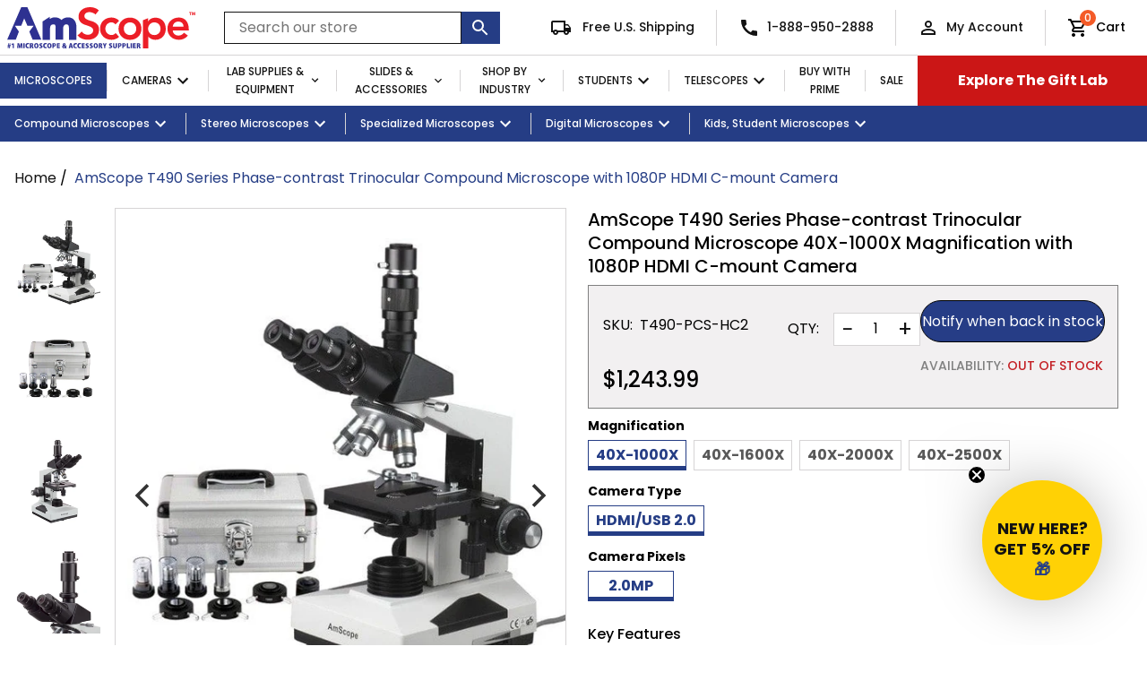

--- FILE ---
content_type: text/html; charset=utf-8
request_url: https://order.buywithprime.amazon.com/olhxevmwv5/widget-cart/w-REW1YM5yTx4POIk57hWlU8
body_size: -38
content:
<script nonce="6dfa6bd168644e205f64d623589216f3" type="application/javascript">
  const cartEnabled = 'true';
  if (cartEnabled === 'true') {
    import('https://cdn.us-east-1.prod.moon.dubai.aws.dev/5BxYQVlPVti7/B97IdePSMNDH/1/WBCuGnYbwT/scripts/cart.bundle.js').then(() => {
      window.cartLib.initializeCart(
        'bottom_right',
        'o-38068cc1-979b-4a14-ac36-8725c2323d4c',
        'arn:aws:rudolph:us-east-1:158113192558:order-managers/vjfywhn95g',
        'Amscope - US',
        '',
        '',
        'https://cdn.us-east-1.prod.moon.dubai.aws.dev/AoQtxP83g5K6/jjT7qv4oGvoy/1/amazon-ember.css',
        '',
        'false',
        'bp-9921e77b-8d33-4e2e-98e3-c81d9baf864c'
      );
    });
  }
</script>


--- FILE ---
content_type: text/html; charset=utf-8
request_url: https://order.buywithprime.amazon.com/olhxevmwv5/cart-event-bus/w-REW1YM5yTx4POIk57hWlU8?ubid_ovr=a63726fb-46a5-4c70-ad9e-e8c8e0e01948
body_size: -56
content:
<!DOCTYPE html>
<html lang="en" color-scheme="light">
  <head>
    
    <meta charset="UTF-8"/>
    <meta name="robots" content="noindex">
    <meta http-equiv="X-UA-Compatible" content="IE=edge"/>
    <meta name="viewport" content="width=device-width, initial-scale=1.0"/>
    <meta name="widget-type" content="buyability">
    <title>Buy With Prime</title>
    <script nonce="6045bbc4571b1b01a4a73b0624d214f8" data-sf-feature="sf-host" type="application/json">
      {
        "clickStreamTenantArn": "arn:aws:irtysh:us-east-1:158113192558:tenant/430206d4-cc16-4d33-83cd-8d610062f336",
        "theme": "bwp",
        "skipPageLoadEmit": true
      }
    </script>
    <script nonce="6045bbc4571b1b01a4a73b0624d214f8">
      window.clickstream = window.clickstream || {};
      window.clickstream.createTracker = (applicationId) => {
        return Promise
          ? new Promise((resolve) => {
            const intervalId = setInterval(() => {
              if (window.clickstream.__createClickstream) {
                clearInterval(intervalId);
                resolve(window.clickstream.__createClickstream(applicationId));
              }
            }, 100);
          })
          : undefined;
      };
    </script>
    <script nonce="6045bbc4571b1b01a4a73b0624d214f8" id="clickstream-script" async src="/static/storefront-host/clickstream.f6759f7ec7dae1953b8a.js"></script>
    <script nonce="6045bbc4571b1b01a4a73b0624d214f8">
      document
        .getElementById('clickstream-script')
        .addEventListener('load', () => {
          window.clickstream.init('arn:aws:irtysh:us-east-1:158113192558:tenant/430206d4-cc16-4d33-83cd-8d610062f336');
        });
    </script>
    
    <script nonce="6045bbc4571b1b01a4a73b0624d214f8" defer src="https://cdn.us-east-1.prod.moon.dubai.aws.dev/5BxYQVlPVti7/B97IdePSMNDH/1/WBCuGnYbwT/scripts/event_bus.bundle.js" data-sf-preload></script>
    <script nonce="6045bbc4571b1b01a4a73b0624d214f8" id="amzn-style-data" type="application/json">
      {
        "buttonCornerRadius": "4",
        "buttonCornerType": "SQUARE",
        "widgetLayout": "BUTTON_ONLY",
        "colorTheme": "LIGHT"
      }
    </script>
  </head>
  <body>
    <div id="no-op"></div>
  </body>
</html>


--- FILE ---
content_type: text/css
request_url: https://amscope.com/cdn/shop/t/211/assets/theme.css?v=24180775575382963741753130969
body_size: 20950
content:
@charset "UTF-8";html.remodal-is-locked{overflow:hidden;touch-action:none}.remodal,[data-remodal-id]{display:none}.remodal-overlay{bottom:-312.5rem;display:none;left:-312.5rem;position:fixed;right:-312.5rem;top:-312.5rem;z-index:9999}.remodal-wrapper{-webkit-overflow-scrolling:touch;bottom:0;display:none;left:0;overflow:auto;position:fixed;right:0;text-align:center;top:0;z-index:10000}.remodal-wrapper:after{content:"";display:inline-block;height:100%;margin-left:-.05em}.remodal-overlay,.remodal-wrapper{backface-visibility:hidden}.remodal{-webkit-text-size-adjust:100%;-moz-text-size-adjust:100%;text-size-adjust:100%;outline:none;position:relative}.remodal-is-initialized{display:inline-block}.remodal-bg.remodal-is-opened,.remodal-bg.remodal-is-opening{filter:blur(.1875rem)}.remodal-overlay{background:#2b2e38e6}.remodal-overlay.remodal-is-closing,.remodal-overlay.remodal-is-opening{animation-duration:.3s;animation-fill-mode:forwards}.remodal-overlay.remodal-is-opening{animation-name:remodal-overlay-opening-keyframes}.remodal-overlay.remodal-is-closing{animation-name:remodal-overlay-closing-keyframes}.remodal-wrapper{padding:.625rem .625rem 0}.remodal{background:#fff;box-sizing:border-box;color:#2b2e38;margin-bottom:.625rem;padding:2.1875rem;transform:translateZ(0);width:100%}.remodal.remodal-is-closing,.remodal.remodal-is-opening{animation-duration:.3s;animation-fill-mode:forwards}.remodal.remodal-is-opening{animation-name:remodal-opening-keyframes}.remodal.remodal-is-closing{animation-name:remodal-closing-keyframes}.remodal,.remodal-wrapper:after{vertical-align:middle}.remodal-close{background:transparent;border:0;color:#95979c;cursor:pointer;display:block;height:2.1875rem;left:0;margin:0;outline:0;overflow:visible;padding:0;position:absolute;text-decoration:none;top:0;transition:color .2s;width:2.1875rem}.remodal-close:focus,.remodal-close:hover{color:#2b2e38}.remodal-close:before{content:"\d7";display:block;font-family:Arial,Helvetica CY,Nimbus Sans L,sans-serif!important;font-size:1.5625rem;left:0;line-height:2.1875rem;position:absolute;text-align:center;top:0;width:2.1875rem}.remodal-cancel,.remodal-confirm{border:0;cursor:pointer;display:inline-block;font:inherit;margin:0;min-width:6.875rem;outline:0;overflow:visible;padding:.75rem 0;text-align:center;text-decoration:none;transition:background .2s;vertical-align:middle}.remodal-confirm{background:#81c784;color:#fff}.remodal-confirm:focus,.remodal-confirm:hover{background:#66bb6a}.remodal-cancel{background:#e57373;color:#fff}.remodal-cancel:focus,.remodal-cancel:hover{background:#ef5350}.remodal-cancel::-moz-focus-inner,.remodal-close::-moz-focus-inner,.remodal-confirm::-moz-focus-inner{border:0;padding:0}@keyframes remodal-opening-keyframes{0%{opacity:0;transform:scale(1.05)}to{filter:blur(0);opacity:1;transform:none}}@keyframes remodal-closing-keyframes{0%{opacity:1;transform:scale(1)}to{filter:blur(0);opacity:0;transform:scale(.95)}}@keyframes remodal-overlay-opening-keyframes{0%{opacity:0}to{opacity:1}}@keyframes remodal-overlay-closing-keyframes{0%{opacity:1}to{opacity:0}}@media only screen and (min-width:40.0625rem){.remodal{max-width:43.75rem}}.lt-ie9 .remodal-overlay{background:#2b2e38}.lt-ie9 .remodal{width:43.75rem}@font-face{font-display:swap;font-family:Roboto;font-style:italic;font-weight:900;src:url(Roboto-BlackItalic.woff2) format("woff2"),url(Roboto-BlackItalic.woff) format("woff")}@font-face{font-display:swap;font-family:Roboto;font-style:normal;font-weight:900;src:url(Roboto-Black.woff2) format("woff2"),url(Roboto-Black.woff) format("woff")}@font-face{font-display:swap;font-family:Roboto;font-style:normal;font-weight:700;src:url(Roboto-Bold.woff2) format("woff2"),url(Roboto-Bold.woff) format("woff")}@font-face{font-display:swap;font-family:Roboto;font-style:italic;font-weight:700;src:url(Roboto-BoldItalic.woff2) format("woff2"),url(Roboto-BoldItalic.woff) format("woff")}@font-face{font-display:swap;font-family:Roboto;font-style:italic;font-weight:300;src:url(Roboto-LightItalic.woff2) format("woff2"),url(Roboto-LightItalic.woff) format("woff")}@font-face{font-display:swap;font-family:Roboto;font-style:normal;font-weight:400;src:url(Roboto-Regular.woff2) format("woff2"),url(Roboto-Regular.woff) format("woff")}@font-face{font-display:swap;font-family:Roboto;font-style:normal;font-weight:500;src:url(Roboto-Medium.woff2) format("woff2"),url(Roboto-Medium.woff) format("woff")}@font-face{font-display:swap;font-family:Roboto;font-style:italic;font-weight:400;src:url(Roboto-Italic.woff2) format("woff2"),url(Roboto-Italic.woff) format("woff")}@font-face{font-display:swap;font-family:Roboto;font-style:italic;font-weight:100;src:url(Roboto-ThinItalic.woff2) format("woff2"),url(Roboto-ThinItalic.woff) format("woff")}@font-face{font-display:swap;font-family:Roboto;font-style:normal;font-weight:300;src:url(Roboto-Light.woff2) format("woff2"),url(Roboto-Light.woff) format("woff")}@font-face{font-display:swap;font-family:Roboto;font-style:normal;font-weight:100;src:url(Roboto-Thin.woff2) format("woff2"),url(Roboto-Thin.woff) format("woff")}@font-face{font-display:swap;font-family:Roboto;font-style:italic;font-weight:500;src:url(Roboto-MediumItalic.woff2) format("woff2"),url(Roboto-MediumItalic.woff) format("woff")}.ratio-box{display:block;height:0;position:relative;width:100%}.ratio-box--video{padding-top:56.25%}.ratio-box iframe,.ratio-box img,.ratio-box video{display:block;left:0;position:absolute;top:0;width:100%}.background-box{background-position:50%;background-repeat:no-repeat;background-size:cover}.lazyload,.lazyloading{opacity:.25}.lazyloaded{backface-visibility:hidden;opacity:1;transition:opacity .15s ease-in-out}/*! Flickity v2.2.2
https://flickity.metafizzy.co
---------------------------------------------- */.flickity-enabled{position:relative}.flickity-enabled:focus{outline:0}.flickity-viewport{height:100%;overflow:hidden;position:relative}.flickity-slider{height:100%;position:absolute;width:100%}.flickity-enabled.is-draggable{-webkit-tap-highlight-color:transparent;-webkit-user-select:none;-moz-user-select:none;user-select:none}.flickity-enabled.is-draggable .flickity-viewport{cursor:move;cursor:grab}.flickity-enabled.is-draggable .flickity-viewport.is-pointer-down{cursor:grabbing}.flickity-button{background:#ffffffbf;border:none;color:#333;position:absolute}.flickity-button:hover{background:#fff;cursor:pointer}.flickity-button:focus{box-shadow:0 0 0 .3125rem #19f;outline:0}.flickity-button:active{opacity:.6}.flickity-button:disabled{cursor:auto;opacity:.3;pointer-events:none}.flickity-button-icon{fill:currentColor}.flickity-prev-next-button{border-radius:50%;height:2.75rem;top:50%;transform:translateY(-50%);width:2.75rem}.flickity-prev-next-button.previous{left:.625rem}.flickity-prev-next-button.next{right:.625rem}.flickity-rtl .flickity-prev-next-button.previous{left:auto;right:.625rem}.flickity-rtl .flickity-prev-next-button.next{left:.625rem;right:auto}.flickity-prev-next-button .flickity-button-icon{height:60%;left:20%;position:absolute;top:20%;width:60%}.flickity-page-dots{bottom:-1.5625rem;line-height:1;list-style:none;margin:0;padding:0;position:absolute;text-align:center;width:100%}.flickity-rtl .flickity-page-dots{direction:rtl}.flickity-page-dots .dot{background:#333;border-radius:50%;cursor:pointer;display:inline-block;height:.625rem;margin:0 .5rem;opacity:.25;width:.625rem}.flickity-page-dots .dot.is-selected{opacity:1}/*! normalize.css v7.0.0 | MIT License | github.com/necolas/normalize.css */html{-ms-text-size-adjust:100%;-webkit-text-size-adjust:100%;line-height:1.15}body{margin:0}article,aside,footer,header,nav,section{display:block}h1{font-size:2em;margin:.67em 0}figcaption,figure,main{display:block}figure{margin:1em 2.5rem}hr{box-sizing:content-box;height:0;overflow:visible}pre{font-family:monospace,monospace;font-size:1em}a{-webkit-text-decoration-skip:objects;background-color:transparent}abbr[title]{border-bottom:none;text-decoration:underline;-webkit-text-decoration:underline dotted;text-decoration:underline dotted}b,strong{font-weight:inherit;font-weight:bolder}code,kbd,samp{font-family:monospace,monospace;font-size:1em}dfn{font-style:italic}mark{background-color:#ff0;color:#000}small{font-size:80%}sub,sup{font-size:75%;line-height:0;position:relative;vertical-align:baseline}sub{bottom:-.25em}sup{top:-.5em}audio,video{display:inline-block}audio:not([controls]){display:none;height:0}img{border-style:none}svg:not(:root){overflow:hidden}button,input,optgroup,select,textarea{font-family:sans-serif;font-size:100%;line-height:1.15;margin:0}button,input{overflow:visible}button,select{text-transform:none}[type=reset],[type=submit],button,html [type=button]{-webkit-appearance:button}[type=button]::-moz-focus-inner,[type=reset]::-moz-focus-inner,[type=submit]::-moz-focus-inner,button::-moz-focus-inner{border-style:none;padding:0}[type=button]:-moz-focusring,[type=reset]:-moz-focusring,[type=submit]:-moz-focusring,button:-moz-focusring{outline:.0625rem dotted ButtonText}fieldset{padding:.35em .75em .625em}legend{box-sizing:border-box;color:inherit;display:table;max-width:100%;padding:0;white-space:normal}progress{display:inline-block;vertical-align:baseline}textarea{overflow:auto}[type=checkbox],[type=radio]{box-sizing:border-box;padding:0}[type=number]::-webkit-inner-spin-button,[type=number]::-webkit-outer-spin-button{height:auto}[type=search]{-webkit-appearance:textfield;outline-offset:-.125rem}[type=search]::-webkit-search-cancel-button,[type=search]::-webkit-search-decoration{-webkit-appearance:none}::-webkit-file-upload-button{-webkit-appearance:button;font:inherit}details,menu{display:block}summary{display:list-item}canvas{display:inline-block}[hidden],template{display:none}*,:after,:before{box-sizing:border-box}body,button,input,select,textarea{-webkit-font-smoothing:antialiased;-webkit-text-size-adjust:100%}a:focus{color:inherit}img{max-width:100%}form{margin:0}@media only screen and (max-width:64em){input,select,textarea{font-size:1rem}}button,input[type=submit],label[for]{cursor:pointer}optgroup{font-weight:700}[tabindex="-1"]:focus{outline:none}[role=button],a,button,input,label,select,textarea{touch-action:manipulation}.clearfix{*zoom:1}.clearfix:after{clear:both;content:"";display:table}.visually-hidden{clip:rect(0 0 0 0);border:0;height:.0625rem;margin:-.0625rem;overflow:hidden;padding:0;position:absolute!important;width:.0625rem}.js-focus-hidden:focus{outline:none}.hide{display:none}.label-hidden{clip:rect(0 0 0 0);border:0;height:.0625rem;margin:-.0625rem;overflow:hidden;padding:0;position:absolute!important;width:.0625rem}.no-placeholder .label-hidden,.visually-shown{clip:auto;height:auto;margin:0;overflow:auto;position:inherit!important;width:auto}.no-js:not(html){display:none}.no-js .no-js:not(html){display:block}.no-js .js,.supports-no-cookies:not(html){display:none}html.supports-no-cookies .supports-no-cookies:not(html){display:block}html.supports-no-cookies .supports-cookies{display:none}.skip-link:focus{clip:auto;height:auto;margin:0;overflow:auto;padding:.25rem;position:absolute!important;transition:none;width:auto;z-index:10000}*,:focus{font-family:Poppins,Roboto,Arial,sans-serif;outline:0}body{margin:0 auto!important;max-width:100rem}.shopify-challenge__container{-moz-align-items:center;-ms-align-items:center;-o-align-items:center;align-items:center;display:flex;-moz-flex-direction:column;flex-direction:column;-ms-justify-content:center;justify-content:center;min-height:70vh}.ad-banner__collection.banner,.page-container__header{padding-bottom:.5rem}@media only screen and (min-width:48em){.ad-banner__collection.banner,.page-container__header{padding:1rem 1rem .5rem}}.lazypicture{display:block;width:100%}.lazypicture img{aspect-ratio:var(--ar-mobile);width:100%}@media only screen and (min-width:48em){.lazypicture img{aspect-ratio:var(--ar-desktop,var(--ar-mobile))}}.icon{fill:currentColor;display:inline-block;vertical-align:middle}.no-svg .icon{display:none}.icon--wide{width:2.5rem}svg.icon:not(.icon--full-color) circle,svg.icon:not(.icon--full-color) ellipse,svg.icon:not(.icon--full-color) g,svg.icon:not(.icon--full-color) line,svg.icon:not(.icon--full-color) path,svg.icon:not(.icon--full-color) polygon,svg.icon:not(.icon--full-color) polyline,svg.icon:not(.icon--full-color) rect,symbol.icon:not(.icon--full-color) circle,symbol.icon:not(.icon--full-color) ellipse,symbol.icon:not(.icon--full-color) g,symbol.icon:not(.icon--full-color) line,symbol.icon:not(.icon--full-color) path,symbol.icon:not(.icon--full-color) polygon,symbol.icon:not(.icon--full-color) polyline,symbol.icon:not(.icon--full-color) rect{fill:inherit;stroke:inherit}.icon-fallback-text{clip:rect(0 0 0 0);border:0;height:.0625rem;margin:-.0625rem;overflow:hidden;padding:0;position:absolute!important;width:.0625rem}.no-svg .icon-fallback-text{clip:auto;height:auto;margin:0;overflow:auto;position:static!important;width:auto}.payment-icons{cursor:default;-moz-user-select:"none";-webkit-user-select:"none";user-select:"none"}.icon-facebook{color:#3b5998}.icon-twitter{color:#1aa1f0}.icon-google-plus{color:#dd4b39}.icon-pinterest{color:#c9353d}.rte img{height:auto}.rte table{table-layout:fixed}.rte ol,.rte ul{margin:0 0 .25rem .5rem}.rte ul{list-style:disc outside}.rte ul ul{list-style:circle outside}.rte ul ul ul{list-style:square outside}.rte a{color:#253d85}.rte table,.rte td,.rte th{border:.0625rem solid #131313;border-collapse:collapse;padding:.375rem}.rte table a,.rte td a,.rte th a{color:#131313;text-decoration:none}.text-center .rte ol,.text-center .rte ul,.text-center.rte ol,.text-center.rte ul{list-style-position:inside;margin-left:0}.rte-table{-webkit-overflow-scrolling:touch;max-width:100%;overflow:auto}.rte__video-wrapper{height:0;height:auto;max-width:100%;overflow:hidden;padding-bottom:56.25%;position:relative}.rte__video-wrapper iframe{height:100%;left:0;position:absolute;top:0;width:100%}.rte__table-wrapper{-webkit-overflow-scrolling:touch;max-width:100%;overflow:auto}@media only screen and (min-width:30em) and (max-width:47.99em){.responsive-table{width:100%}.responsive-table thead{display:none}.responsive-table tr{display:block}.responsive-table td,.responsive-table tr{clear:both;float:left;width:100%}.responsive-table td,.responsive-table th{display:block;margin:0;padding:.25rem;text-align:right}.responsive-table td:before{content:attr(data-label);float:left;padding-right:.625rem;text-align:center}.responsive-table-row+.responsive-table-row,tfoot>.responsive-table-row:first-child{margin-top:.625rem;padding-top:.25rem;position:relative}.responsive-table-row+.responsive-table-row:after,tfoot>.responsive-table-row:first-child:after{border-bottom:.0625rem solid #000;content:"";display:block;left:.25rem;position:absolute;right:.25rem;top:0}}.btn,.shopify-challenge__container .shopify-challenge__button{-webkit-appearance:none;-moz-appearance:none;appearance:none;background-color:#253d85;border:.0625rem solid #253d85;color:#fff;display:inline-block;font-family:Poppins,Roboto,Arial,sans-serif;font-size:.875rem;font-weight:500;letter-spacing:.03125rem;padding:.75rem 3rem;text-align:center;text-decoration:none;transition:all .3s ease;-moz-user-select:"none";-webkit-user-select:"none";user-select:"none";vertical-align:middle;white-space:nowrap;width:auto}.btn:focus,.shopify-challenge__container .shopify-challenge__button:focus{background-color:#131313;border-color:#131313;color:#fff}@media only screen and (min-width:64.01em){.btn:hover,.shopify-challenge__container .shopify-challenge__button:hover{background-color:#131313;border-color:#131313}}.btn--black-transparent,.btn--white-transparent{font-size:1rem}@media only screen and (min-width:48em){.btn--black-transparent,.btn--white-transparent{font-size:1.125rem}}.btn--white-transparent{background-color:transparent;border-color:#fff}.btn--white-transparent:focus{background-color:#253d85;border-color:#253d85}@media only screen and (min-width:64.01em){.btn--white-transparent:hover{background-color:#253d85;border-color:#253d85}}.btn--black-transparent{background-color:transparent;border-color:#131313;color:#131313}.btn--black-transparent:focus{background-color:#f45b28;border-color:#f45b28;color:#fff}@media only screen and (min-width:64.01em){.btn--black-transparent:hover{background-color:#f45b28;border-color:#f45b28;color:#fff}}.btn--orange{background-color:#f45b28;border-color:#f45b28}.btn--orange:focus{background-color:#253d85;border-color:#253d85}@media only screen and (min-width:64.01em){.btn--orange:hover{background-color:#253d85;border-color:#253d85}}.btn--text{color:#f45b28;display:block;position:relative;text-decoration-color:transparent;width:-moz-max-content;width:max-content}.btn--text:focus{color:#131313;text-decoration-color:currentColor}@media only screen and (min-width:64.01em){.btn--text:hover{color:#131313;text-decoration-color:currentColor}}.btn--text:after{content:"\203a";font-size:1.125rem;font-weight:700;height:1.5rem;line-height:1.25;padding-left:.3125rem;position:absolute;right:-.75rem;top:50%;transform:translateY(-50%);width:.75rem}a{color:#f45b28}.search-page-btn{height:3rem}input,select,textarea{background:#fff;border:.0625rem solid #d6d4d5;border-radius:0;margin-bottom:.5rem;max-width:100%;padding:.75rem 1rem;width:100%}input:focus,select:focus,textarea:focus{border-color:#131313}input[disabled],select[disabled],textarea[disabled]{cursor:default}input::-webkit-input-placeholder,select::-webkit-input-placeholder,textarea::-webkit-input-placeholder{font-family:Poppins,Roboto,Arial,sans-serif;font-size:1rem;line-height:1.5}input::-moz-placeholder,select::-moz-placeholder,textarea::-moz-placeholder{font-family:Poppins,Roboto,Arial,sans-serif;font-size:1rem;line-height:1.5}input:-ms-input-placeholder,select:-ms-input-placeholder,textarea:-ms-input-placeholder{font-family:Poppins,Roboto,Arial,sans-serif;font-size:1rem;line-height:1.5}input::-ms-input-placeholder,select::-ms-input-placeholder,textarea::-ms-input-placeholder{font-family:Poppins,Roboto,Arial,sans-serif;font-size:1rem;line-height:1.5}textarea{min-height:6.25rem}select{-webkit-appearance:none;-moz-appearance:none;appearance:none;background-color:transparent;background-image:url(https://cdn.shopify.com/s/files/1/0074/0832/0621/files/ico-select.svg?v=1672885081);background-position:100%;background-position:right .625rem center;background-repeat:no-repeat;cursor:pointer;padding-right:1.75rem;text-indent:.00063rem;text-overflow:""}.ie9 select{background-image:none;padding-right:.625rem}select::-ms-expand{display:none}input.input-error,select.input-error,textarea.input-error{border-color:#c31e23}.is-transitioning{display:block!important;visibility:visible!important}.drawer{-webkit-overflow-scrolling:touch;background-color:#fff;bottom:0;display:none;max-width:18.75rem;overflow:hidden;position:fixed;top:0;transition:all .45s cubic-bezier(.29,.63,.44,1);width:100%;z-index:3}.js-drawer-open{overflow:hidden}.drawer--top{transform:translateY(0);width:100%}.js-drawer-open-top .drawer--top{display:block;transform:translateY(0)}.drawer--left{left:0;transform:translate(-100%)}.js-drawer-open-left .drawer--left{display:block;transform:translate(0)}.lt-ie9 .js-drawer-open-left .drawer--left{left:0}.drawer--right{right:0;transform:translate(100%)}.js-drawer-open-right .drawer--right{display:block;transform:translate(0)}.lt-ie9 .js-drawer-open-right .drawer--right{right:0}.drawer-page-content:after{background-color:#0009;content:"";display:block;height:100%;left:0;opacity:0;position:fixed;top:0;transition:all .45s cubic-bezier(.29,.63,.44,1);visibility:hidden;width:100%;z-index:2}.js-drawer-open .drawer-page-content:after{opacity:1;visibility:visible}.pagination{-moz-align-items:center;-ms-align-items:center;-o-align-items:center;align-items:center;display:flex;-ms-justify-content:center;justify-content:center;list-style:none;margin:0;padding:1.25rem 1.5rem}.pagination .icon-caret-left,.pagination .icon-caret-right{height:auto;width:1.5rem}.pagination__page{color:#d6d4d5;line-height:150%;margin:0 .75rem}.pagination__page.active{color:#f45b28}.pagination__link{color:#d6d4d5;text-decoration:none}.pagination__link:focus{text-decoration:underline}@media only screen and (min-width:64.01em){.pagination__link:hover{text-decoration:underline}}.pagination__previous{line-height:1.5rem;margin-right:.3125rem}.pagination__previous.active .pagination__link{color:#f45b28}.pagination__previous.disabled{color:#d6d4d5}.pagination__previous .pagination__link{-moz-align-items:center;-ms-align-items:center;-o-align-items:center;align-items:center;display:flex;-ms-justify-content:center;justify-content:center}.pagination__previous .icon{transform:rotate(90deg);width:1rem}.pagination__next{line-height:1.5rem;margin-left:.3125rem}.pagination__next.active .pagination__link{color:#f45b28}.pagination__next.disabled{color:#d6d4d5}.pagination__next .pagination__link{-moz-align-items:center;-ms-align-items:center;-o-align-items:center;align-items:center;display:flex;-ms-justify-content:center;justify-content:center}.pagination__next .icon{transform:rotate(270deg);width:1rem}.header__promo-bar{background-color:var(--bg-color)}.promo-bar__text{color:var(--color);display:block;font-family:Poppins,Roboto,Arial,sans-serif;font-size:.875rem;line-height:1.71;padding:.5rem 1.5rem;text-align:center}.promo-bar__text *{margin:0}.promo-bar__link{display:block;opacity:1;text-decoration:none;transition:opacity .2s ease-in-out}.promo-bar__link:focus{opacity:.6}@media only screen and (min-width:64em){.promo-bar__link:hover{opacity:.6}}.header__top{-moz-align-items:center;-ms-align-items:center;-o-align-items:center;align-items:center;display:flex;-ms-justify-content:space-between;justify-content:space-between;padding:0 .5rem}.header__mobile-menu-container{-moz-flex:1 0 33.33%;flex:1 0 33.33%;padding:0 .5rem}@media only screen and (min-width:64em){.header__mobile-menu-container{display:none}}.header__logo-container{-moz-flex:1 0 33.33%;flex:1 0 33.33%;max-width:13.125rem;padding:1rem 0;width:100%}@media only screen and (min-width:64em){.header__logo-container{-moz-flex:0 0 auto;flex:0 0 auto;padding:.5rem 0}}.header__logo-link{display:block;margin:0 auto;max-width:13.125rem;transition:all .2s ease-in-out;width:100%}@media only screen and (min-width:64em){.header__logo-link{margin:0}}.header__logo-link .icon{width:100%}.header__logo-link:focus{opacity:.7}@media only screen and (min-width:64.01em){.header__logo-link:hover{opacity:.7}}.header__links-container{-moz-align-items:center;-ms-align-items:center;-o-align-items:center;align-items:center;display:flex;-moz-flex:1 0 33.33%;flex:1 0 33.33%;-ms-justify-content:flex-end;justify-content:flex-end}@media only screen and (min-width:64em){.header__links-container{-moz-flex:0 0 auto;flex:0 0 auto;-ms-justify-content:space-between;justify-content:space-between}}.header__links-container>*{-moz-align-items:center;-ms-align-items:center;-o-align-items:center;align-items:center;display:flex;font-family:Poppins,Roboto,Arial,sans-serif;font-size:.875rem;font-weight:500;line-height:1.71;padding:1rem .5rem}@media only screen and (min-width:64em){.header__links-container>*{padding:.5rem 1.5rem}}.site-header__icon{display:inline-block;line-height:0}.site-header__icon svg{height:1.5rem;width:1.5rem}@media only screen and (min-width:64em){.site-header__icon{margin-right:.5rem}}.header__phone-link{color:#131313;display:inline-flex;text-decoration:none}.header__phone-link:focus{color:#253d85}@media only screen and (min-width:64em){.header__phone-link:hover{color:#253d85}}.header__free-ship-link{color:#131313;text-decoration:none}.header__free-ship-link:focus{color:#253d85}@media only screen and (min-width:64em){.header__free-ship-link:hover{color:#253d85}}.header__free-ship,.header__phone,.site-header__account-link{display:none}@media only screen and (min-width:64em){.header__free-ship,.header__phone,.site-header__account-link{display:flex}}.site-header__menu-trigger{padding:0;width:1.5rem}@media only screen and (min-width:64em){.site-header__search-trigger{display:none}}.site-header__cart-trigger,.site-header__menu-trigger,.site-header__search-trigger{-webkit-appearance:none;-moz-appearance:none;appearance:none;background:none;border:none;-moz-user-select:"none";-webkit-user-select:"none";user-select:"none"}.header__phone:focus,.site-header__account-link:focus,.site-header__cart-trigger:focus,.site-header__search-trigger:focus{color:#253d85}@media only screen and (min-width:64em){.header__phone,.site-header__account-link,.site-header__cart-trigger,.site-header__search-trigger{border-left:.0625rem solid #d6d4d5}.header__phone:hover,.site-header__account-link:hover,.site-header__cart-trigger:hover,.site-header__search-trigger:hover{color:#253d85}}.site-header__account-link{color:#131313;text-decoration:none}@media only screen and (min-width:64em){.site-header__cart-trigger{padding-right:1rem}}.header__promo-banner-ad-link{margin-right:1.5rem;min-width:25%}.header__promo-banner-ad-link .header__promo-banner-ad{height:100%;margin-right:auto;width:100%}.header__promo-banner-ad{-moz-align-items:center;-ms-align-items:center;-o-align-items:center;align-items:center;background-image:var(--bg-image);background-size:cover;display:flex;-ms-justify-content:center;justify-content:center;margin-right:0;min-width:20%;text-align:center;text-decoration:none}.header__promo-banner-ad p{margin:0}.site-header__icon--cart{position:relative}.site-header__cart-count{background:#f45b28;border-radius:50%;color:#fff;font-size:.75rem;font-weight:500;height:1.125rem;line-height:1.125rem;position:absolute;right:-.5rem;top:-.5rem;width:1.125rem}.site-header__cart-text,.site-header__search-text{display:none}@media only screen and (min-width:64em){.site-header__cart-text,.site-header__search-text{display:block}}.header__navigation{display:none}@media only screen and (min-width:64em){.header__navigation{display:flex;flex-wrap:wrap}}.header-navigation__container{display:flex;position:relative;width:100%}.header-navigation__menu{-moz-align-items:center;-ms-align-items:center;-o-align-items:center;align-items:center;border-top:.0625rem solid #d6d4d5;display:flex;-ms-justify-content:flex-start;justify-content:flex-start;list-style-type:none;margin:-.0625rem 0 0;padding:0;width:100%}.header-navigation__item{line-height:1}.header-navigation__child-item,.header-navigation__item{-moz-align-items:center;-ms-align-items:center;-o-align-items:center;align-items:center;color:#131313;display:flex;font-family:Poppins,Roboto,Arial,sans-serif;font-size:.75rem;font-weight:500;line-height:1.71;min-height:2.5rem;padding:.5rem 1rem;text-align:center;text-decoration:none;text-transform:uppercase}.header-navigation__child-item .header-navigation__item-upperlink,.header-navigation__item .header-navigation__item-upperlink{color:#131313;text-decoration:none}.header-navigation__child-item:not(:first-child):before,.header-navigation__item:not(:first-child):before{background:#d6d4d5;content:"";height:1.5rem;left:-1rem;position:relative;width:.0625rem}.header-navigation__child-item.header-navigation__item--first,.header-navigation__child-item.header-navigation__item--first .header-navigation__item-upperlink,.header-navigation__item.header-navigation__item--first,.header-navigation__item.header-navigation__item--first .header-navigation__item-upperlink{background-color:#253d85;color:#fff}.header-navigation__child-item.header-navigation__item--highlight .header-navigation__item-link,.header-navigation__item.header-navigation__item--highlight .header-navigation__item-link{color:#c31e23}.header-navigation__child-item{text-transform:none}@media only screen and (min-width:64em){.header-navigation__item.active{background-color:#253d85;color:#fff}.header-navigation__item.active .header-navigation__child-container--dropdown{z-index:3}.header-navigation__item.active>.header-navigation__item-arrow{transform:scaleY(-1)}.header-navigation__item.active .header-navigation__item-link{color:#fff}.header-navigation__item.active .header-navigation__item-upperlink{background-color:#253d85;color:#fff}.header-navigation__item.active .header-navigation__item-upperlink .header-navigation__child-container--dropdown{z-index:2}.header-navigation__item.active .header-navigation__item-upperlink>.header-navigation__item-arrow{transform:scaleY(-1)}.header-navigation__item.active .header-navigation__item-upperlink .header-navigation__item-link{color:#fff}}.header-navigation__item-link{color:#131313;text-decoration:none}.header-navigation__item-link:focus{color:#253d85}@media only screen and (min-width:64em){.header-navigation__item-link:hover{color:#253d85}}.header-navigation__item-arrow{line-height:0;width:1.5rem}.header-navigation__child-container{-moz-align-items:center;-ms-align-items:center;-o-align-items:center;align-items:center;background:#253d85;display:flex;-ms-justify-content:flex-start;justify-content:flex-start;list-style-type:none;margin:0;padding:0;position:relative;width:100%}.header-navigation__child-container.header-navigation__child-container--dropdown{bottom:0;left:0;position:absolute;transform:translateY(100%);z-index:-1}.header-navigation__child-item.active .header-navigation__megamenu,.header-navigation__child-item:focus .header-navigation__megamenu,.header-navigation__child-item:focus-within .header-navigation__megamenu{-moz-align-items:flex-start;-ms-align-items:flex-start;-o-align-items:flex-start;align-items:flex-start;display:flex;-ms-justify-content:flex-start;justify-content:flex-start}.header-navigation__child-item.active .header-navigation__child-item-link>.header-navigation__item-arrow,.header-navigation__child-item:focus .header-navigation__child-item-link>.header-navigation__item-arrow,.header-navigation__child-item:focus-within .header-navigation__child-item-link>.header-navigation__item-arrow{transform:scaleY(-1)}.header-navigation__child-item.focus-within .header-navigation__megamenu{-moz-align-items:flex-start;-ms-align-items:flex-start;-o-align-items:flex-start;align-items:flex-start;display:flex;-ms-justify-content:flex-start;justify-content:flex-start}.header-navigation__child-item.focus-within .header-navigation__child-item-link>.header-navigation__item-arrow{transform:scaleY(-1)}@media only screen and (min-width:64em){.header-navigation__child-item:hover .header-navigation__megamenu{-moz-align-items:flex-start;-ms-align-items:flex-start;-o-align-items:flex-start;align-items:flex-start;display:flex;-ms-justify-content:flex-start;justify-content:flex-start}.header-navigation__child-item:hover .header-navigation__child-item-link>.header-navigation__item-arrow{transform:scaleY(-1)}}.header-navigation__child-item-link{-moz-align-items:center;-ms-align-items:center;-o-align-items:center;align-items:center;color:#fff;display:flex;text-decoration:none}.header-navigation__child-item-link:focus{color:#f45b28}@media only screen and (min-width:64em){.header-navigation__child-item-link:hover{color:#f45b28}}.header-navigation__megamenu{background:#fff;border:.0625rem solid hsla(330,2%,84%,.41);border-top:0;bottom:0;box-shadow:0 .1875rem .5rem #0000003d;display:none;left:0;position:absolute;right:0;text-transform:none;transform:translateY(100%);width:100%;z-index:3}.header-navigation__megamenu-item{padding:1rem;width:50%}.header-navigation__megamenu-item--promo{-moz-align-items:flex-start;-ms-align-items:flex-start;-o-align-items:flex-start;align-items:flex-start;border-left:.0625rem solid #d6d4d5;display:flex;width:50%}.header-navigation__megamenu-item--promo,.header-navigation__megamenu-item--promo.flex-end{-ms-justify-content:flex-end;justify-content:flex-end}.header-navigation__megamenu-title{color:#131313;font-family:Poppins,Roboto,Arial,sans-serif;font-size:1rem;font-weight:700;line-height:1.5;margin:0 0 1rem;text-align:left}.header-navigation__grandchild-container{column-count:3;-webkit-columns:3;-moz-columns:3;list-style-type:none;margin:0;padding:0;text-align:left}.header-navigation__grandchild-container.flex{display:flex}.header-navigation__grandchild-category{list-style-type:none;margin:0;padding:0;text-align:left;width:50%}.header-navigation__grandchild-category .header-navigation__grandchild-item:first-of-type .header-navigation__grandchild-item-link{color:#253d85;font-size:1rem;font-weight:500}.header-navigation__grandchild-item{line-height:1.2;margin-bottom:.875rem}.header-navigation__grandchild-item.subcategory{font-weight:700;margin-left:0}.header-navigation__grandchild-item.subcategory~.header-navigation__grandchild-item:not(.subcategory){font-size:.75rem;line-height:1.4;margin-left:1rem}.header-navigation__grandchild-item.subcategory~.header-navigation__grandchild-item:not(.subcategory) .header-navigation__grandchild-item-link{color:gray}.new-label{background:#f45b28;color:#fff;margin-left:.875rem;padding:.0625rem .25rem;position:absolute}.new-label:before{border-bottom:.6875rem solid transparent;border-right:.6875rem solid #f45b28;border-top:.6875rem solid transparent;content:"";font-size:0;left:-.6875rem;position:absolute;top:-.125rem}.header-navigation__grandchild-item-link,.header-navigation__great-grandchild-item-link{color:#131313;text-decoration:none}.header-navigation__grandchild-item-link:focus,.header-navigation__great-grandchild-item-link:focus{color:#253d85}@media only screen and (min-width:64em){.header-navigation__grandchild-item-link:hover,.header-navigation__great-grandchild-item-link:hover{color:#253d85}}.header-navigation__great-grandchild-container{list-style-type:none;margin:0;padding:0 0 0 .5rem}.header-navigation__great-grandchild-item{font-size:.75rem}.megamenu-promo__item{max-width:18.75rem;padding:0 1rem;width:100%}.megamenu-promo__image-container{margin-bottom:.5rem}.megamenu-promo__text{color:#131313;font-size:.75rem;line-height:1.33;margin:0;text-align:center;text-transform:none}.megamenu-promo__link{color:#253d85;font-size:.875rem;font-weight:500;line-height:1.71;text-align:center;text-transform:none}.header__search-form{display:none;padding:0 2rem;width:100%}@media only screen and (min-width:64em){.header__search-form{display:block}}.header__search-form .search-btn{padding:0 .5rem}#mobile-nav-drawer{background:#d6d4d5;max-width:23.4375rem}.mobile-nav__container{height:100vh;overflow:auto;padding:1.5rem 0}.mobile-nav__container>.mobile-nav__menu{margin-bottom:1rem;padding:0 1rem}.mobile-nav__close-trigger{-webkit-appearance:none;-moz-appearance:none;appearance:none;background:none;border:none;color:#131313;line-height:0;padding:1rem 1rem .5rem .5rem;position:absolute;right:0;top:0;-moz-user-select:"none";-webkit-user-select:"none";user-select:"none";width:2.5rem}.mobile-nav__menu-container{display:none}.mobile-nav__menu{list-style-type:none;margin:0;padding:0}.mobile-nav__menu .mobile-nav__menu{padding:0 1rem}.mobile-nav__menu .mobile-nav__menu .mobile-nav__menu .mobile-nav__link,.mobile-nav__menu .mobile-nav__menu .mobile-nav__menu .mobile-nav__link-container{padding:.25rem 0}.mobile-nav__menu-header{-moz-align-items:center;-ms-align-items:center;-o-align-items:center;align-items:center;-webkit-appearance:none;-moz-appearance:none;appearance:none;background:none;border:none;color:#131313;display:flex;font-family:Poppins,Roboto,Arial,sans-serif;font-size:.875rem;font-weight:500;line-height:1.71;padding:.5rem 0;position:relative;-moz-user-select:"none";-webkit-user-select:"none";user-select:"none"}.mobile-nav__menu-header[aria-expanded=true]{color:#253d85}.mobile-nav__menu-header[aria-expanded=true]>.mobile-nav__menu-arrow{transform:scaleY(-1)}.mobile-nav__menu-arrow{line-height:0;width:1.5rem}.mobile-nav__link-container,.mobile-nav__menu-item{padding:.5rem 0}.mobile-nav__link{color:#131313;display:block;font-family:Poppins,Roboto,Arial,sans-serif;font-size:.875rem;font-weight:500;line-height:1.71;padding:.5rem 0;text-decoration:none}.mobile-nav__link .icon{margin-right:.5rem;width:1.5rem}.mobile-nav__links-container{border-top:.0625rem solid #d6d4d5;padding:1rem}#CartContainer{height:calc(100vh - 5.5625rem)}.ajaxcart__drawer{max-width:30rem;z-index:999999}.ajaxcart__header{border-bottom:.0625rem solid #d6d4d5;padding:1.5rem 1rem}.ajaxcart__title-container{display:flex}.ajaxcart__motivator{padding-top:1.5rem}.ajaxcart__header-title{color:#131313;-moz-flex:1 1 auto;flex:1 1 auto;font-family:Poppins,Roboto,Arial,sans-serif;font-size:2rem;font-weight:500;line-height:1.25;margin:0}.ajaxcart__header-close{background-color:transparent;border:none}.ajaxcart__header-close svg{fill:#131313;height:1rem;width:1rem}.ajaxcart__shipping-note{font-size:1.125rem;line-height:1;margin:.375rem 0 .25rem;text-align:center}progress.ajaxcart__shipping-bar{background-color:#d6d4d5;border-radius:1.5625rem;width:100%}progress.ajaxcart__shipping-bar::-webkit-progress-bar{background-color:#d6d4d5;border-radius:1.5625rem;width:100%}progress.ajaxcart__shipping-bar::-webkit-progress-value{background-color:#f45b28;border-radius:1.5625rem}progress.ajaxcart__shipping-bar::-moz-progress-bar{background-color:#f45b28;border-radius:1.5625rem;width:100%}.ajaxcart__inner{height:calc(100vh - 19.9375rem);overflow-y:scroll;padding:3rem 2rem}@media only screen and (min-width:48em){.ajaxcart__inner{height:calc(100vh - 18.5rem)}}.ajaxcart__product{display:grid;gap:1rem;grid-template-columns:repeat(12,1fr)}.ajaxcart__product:not(:last-child){margin-bottom:2.5rem}.ajaxcart__product-image{grid-column-start:span 4}.ajaxcart__product-image img{width:100%}.ajaxcart__product-information{grid-column-start:span 8}.ajaxcart__product-title,.ajaxcart__product-variant{display:block;font-family:Poppins,Roboto,Arial,sans-serif;font-size:.875rem;font-weight:500;line-height:1.71;margin-bottom:.5rem;margin-top:0}.ajaxcart__product-title-link{color:#131313;text-decoration:none}.ajaxcart__product-title-link:hover{color:#253d85;text-decoration:underline}.ajaxcart__product-price-sku{display:flex;flex-wrap:wrap;margin-bottom:1rem;width:100%}@media only screen and (min-width:48em){.ajaxcart__product-price-sku{-ms-justify-content:space-between;justify-content:space-between}}.ajaxcart__sku{color:gray;font-family:Poppins,Roboto,Arial,sans-serif;font-size:.875rem;margin-right:1rem}.ajaxcart__product-price{font-family:Poppins,Roboto,Arial,sans-serif;font-size:1rem;font-weight:500;margin:.5rem 0;width:100%}.ajaxcart__product-discounts{color:#f45b28}.ajaxcart-item__discount{display:block}.ajaxcart__product-price-strikethrough{color:gray;text-decoration:line-through}.ajaxcart__product-price-strikethrough~span{color:#f45b28}.ajaxcart-item__price-strikethrough{color:gray;text-decoration:line-through}.ajaxcart-item__price-strikethrough~span{color:#f45b28}.ajaxcart__product-qty-remove{margin-bottom:1rem}.ajaxcart__product-qty,.ajaxcart__product-qty-remove{-moz-align-items:center;-ms-align-items:center;-o-align-items:center;align-items:center;display:flex}.ajaxcart__product-qty{border:.0625rem solid #d6d4d5;-moz-flex:1 1 0;flex:1 1 0;-ms-justify-content:space-between;justify-content:space-between;margin-right:2rem;max-width:8.5rem;padding:.5rem}.ajaxcart__product-qty.hidden{pointer-events:none;visibility:hidden}@media only screen and (min-width:48em){.ajaxcart__product-qty{margin-right:3rem}}.ajaxcart__qty-adjust,.ajaxcart__qty-num{background-color:transparent;border:none}.ajaxcart__qty-adjust svg,.ajaxcart__qty-num svg{fill:#131313;height:1rem;width:1rem}.ajaxcart__qty-adjust{-moz-align-items:center;-ms-align-items:center;-o-align-items:center;align-items:center;display:flex;padding:0}.ajaxcart__qty-adjust .icon{width:.875rem}.ajaxcart__qty-adjust:hover path:last-child{fill:#f45b28}.ajaxcart__qty-adjust path:last-child{transition:fill .3s ease}.ajaxcart__qty-num{margin-bottom:0;padding:0 1rem;text-align:center}.ajaxcart__product-remove,.ajaxcart__qty-num{font-family:Poppins,Roboto,Arial,sans-serif;font-size:1rem;font-weight:500}.ajaxcart__product-remove{background-color:transparent;border:none;box-shadow:none;color:#f45b28;display:inline;text-decoration:underline}.ajaxcart__product-remove:hover{color:#253d85}.ajaxcart__footer{background-color:#fff;border-top:.0625rem solid #d6d4d5;bottom:0;left:0;padding:1.5rem;position:fixed;right:0;text-align:center;z-index:5}.ajaxcart__disclaimer{font-family:Poppins,Roboto,Arial,sans-serif;font-size:1rem;margin-bottom:3.5rem;margin-top:0}.ajaxcart__checkout{font-size:1.125rem;font-weight:500;text-transform:uppercase;width:100%}.ajaxcart__product{position:relative}.ajaxcart__product .loading-spinner{display:none;left:50%;position:absolute;top:50%;transform:translate(-50%,-50%)}.ajaxcart__product.is-loading .loading-spinner{display:block}.ajaxcart__product.is-loading>:not(.loading-spinner){opacity:.5}.ajaxcart__loading{height:100%;position:relative}.ajaxcart__loading .loading-spinner{left:50%;position:absolute;top:50%;transform:translate(-50%,-50%)}.ajaxcart__empty{font-family:Poppins,Roboto,Arial,sans-serif;font-size:1rem;font-weight:500;padding:1rem}.ajaxcart__product-warning{color:red;margin:0 0 .5rem}.social-sharing__title{font-family:Poppins,Roboto,Arial,sans-serif;font-size:.875rem;font-weight:500;margin-bottom:.5rem;margin-top:0}.social-sharing__icons{display:flex}.social-sharing__icons .icon{margin-right:.25rem;width:2rem}.article-card{border:.0625rem solid #d6d4d5;text-align:center}.article-card__image{width:100%}.article-card__text-container{padding:1rem .25rem 2rem}.article-card__metadata{color:gray;font-family:Poppins,Roboto,Arial,sans-serif;font-size:.875rem}.article-card__title{font-family:Poppins,Roboto,Arial,sans-serif;font-size:1.5rem;font-weight:400}.article-card__title-link{color:#131313;text-decoration:none}.article-card__excerpt{color:gray;font-family:Poppins,Roboto,Arial,sans-serif;font-size:1rem;line-height:1.5}.article-card__read-more-link{color:#253d85;font-family:Poppins,Roboto,Arial,sans-serif;font-size:1.5rem;font-weight:500;text-decoration:none;transition:color .1s ease-in-out}.article-card__read-more-link:hover{color:#f45b28;text-decoration:underline}.product-card{background-color:#fff;border:.0625rem solid #d6d4d5;display:grid;height:100%;overflow:hidden;padding:.5rem;position:relative}.product-card .yotpo-stars{-moz-align-items:center;-ms-align-items:center;-o-align-items:center;align-items:center;display:flex;-ms-justify-content:center;justify-content:center;margin-right:.25rem}@media only screen and (min-width:48em){.product-card{padding:1.5rem}}.product-card__container:focus .product-card__quick-view-button,.product-card__container:focus-within .product-card__quick-view-button{opacity:.8}.product-card__container:focus .product-card__quick-view-button:focus,.product-card__container:focus-within .product-card__quick-view-button:focus{opacity:1}@media only screen and (min-width:64.01em){.product-card__container:hover .product-card__quick-view-button{opacity:.8}.product-card__container:hover .product-card__quick-view-button:hover{opacity:1}}.product-card__badge{background:transparent;display:inline-block;height:auto;position:absolute;right:0;text-transform:capitalize;top:0;width:9.375rem;z-index:1}.product-card__badge:before{border:.0625rem solid var(--banner-color-var);border-bottom:0;color:#fff;content:attr(data-ribbon);font-size:.875rem;font-weight:500;padding:.5rem 2.25rem;position:absolute;right:0;text-align:center;top:0;transform-origin:bottom left}.product-card__badge--corner:before,.product-card__badge:before{background:linear-gradient(#00000080 0 0) bottom/100% 0 no-repeat var(--banner-color-var)}.product-card__badge--corner:before{background-clip:padding-box;border-color:transparent;-webkit-clip-path:polygon(0 0,100% 0,100% 100%,100% 100%,0 100%,0 100%);clip-path:polygon(0 0,100% 0,100% 100%,100% 100%,0 100%,0 100%);-webkit-mask-composite:destination-in;mask-composite:intersect;-webkit-mask-size:300vmax 300vmax;transform:translate(29.29%,-100%) rotate(45deg)}.product-card__badge.product-card__badge--corner{left:0;right:auto;top:0}.product-card__badge--left:before{left:0;right:auto}.product-card__badge--top,.product-card__badge--top:before{width:100%}.product-card__badge--left.product-card__badge--corner:before{transform:translate(-29.29%,-100%) rotate(-45deg);transform-origin:bottom right}.product-card__image-container{min-height:10.625rem;position:relative}@media only screen and (min-width:48em){.product-card__image-container{min-height:15.625rem}}.product-card__image{display:block}.product-card__image-collection .boost-pfs-filter-product-item-main-image{aspect-ratio:1/1;-o-object-fit:contain;object-fit:contain;width:100%}.product-card__content{color:#131313;display:flex;-moz-flex-direction:column;flex-direction:column;-ms-justify-content:space-between;justify-content:space-between;padding:.5rem}@media only screen and (min-width:64em){.product-card__content{padding:1rem}}.product-card__content .yotpo{margin-top:.5rem;min-height:1.0625rem}.product-card__link{color:#131313;font-family:Poppins,Roboto,Arial,sans-serif;font-size:.75rem;line-height:1.4;text-decoration:none}@media only screen and (min-width:48em){.product-card__link{font-size:.875rem}}.product-card__title{-webkit-line-clamp:3;line-clamp:3;-webkit-box-orient:vertical;-moz-align-items:flex-start;-ms-align-items:flex-start;-o-align-items:flex-start;align-items:flex-start;display:flex;display:-webkit-box;font-family:Poppins,Roboto,Arial,sans-serif;font-size:.75rem;font-weight:500;height:3.125rem;-ms-justify-content:flex-start;justify-content:flex-start;line-height:2;margin:.5rem 0 0;min-height:4.5rem;overflow:hidden;text-overflow:ellipsis}@media only screen and (min-width:48em){.product-card__title{height:3.375rem}}.product-card__reviews .yotpo{margin-top:1rem}.product-card__reviews .yotpo .text-m{font-family:Poppins,Roboto,Arial,sans-serif;font-size:.75rem!important;padding-left:.3125rem;padding-top:.125rem}@media only screen and (min-width:64em){.product-card__reviews .yotpo .text-m{font-size:1rem!important}}.product-card__reviews .yotpo .yotpo-bottomline.pull-left.star-clickable{pointer-events:none}.product-card__reviews .yotpo .yotpo-modal-bottom-line .yotpo-bottomline .yotpo-icon-empty-sta,.product-card__reviews .yotpo .yotpo-modal-bottom-line .yotpo-bottomline .yotpo-icon-half-star,.product-card__reviews .yotpo .yotpo-modal-bottom-line .yotpo-bottomline .yotpo-icon-star,.product-card__reviews .yotpo.bottomLine .yotpo-bottomline .yotpo-icon-empty-star,.product-card__reviews .yotpo.bottomLine .yotpo-bottomline .yotpo-icon-half-star,.product-card__reviews .yotpo.bottomLine .yotpo-bottomline .yotpo-icon-star,.product-card__reviews .yotpo.bottomline .yotpo-bottomline .yotpo-icon-empty-star,.product-card__reviews .yotpo.bottomline .yotpo-bottomline .yotpo-icon-half-star,.product-card__reviews .yotpo.bottomline .yotpo-bottomline .yotpo-icon-star{font-size:.75rem}@media only screen and (min-width:64em){.product-card__reviews .yotpo .yotpo-modal-bottom-line .yotpo-bottomline .yotpo-icon-empty-sta,.product-card__reviews .yotpo .yotpo-modal-bottom-line .yotpo-bottomline .yotpo-icon-half-star,.product-card__reviews .yotpo .yotpo-modal-bottom-line .yotpo-bottomline .yotpo-icon-star,.product-card__reviews .yotpo.bottomLine .yotpo-bottomline .yotpo-icon-empty-star,.product-card__reviews .yotpo.bottomLine .yotpo-bottomline .yotpo-icon-half-star,.product-card__reviews .yotpo.bottomLine .yotpo-bottomline .yotpo-icon-star,.product-card__reviews .yotpo.bottomline .yotpo-bottomline .yotpo-icon-empty-star,.product-card__reviews .yotpo.bottomline .yotpo-bottomline .yotpo-icon-half-star,.product-card__reviews .yotpo.bottomline .yotpo-bottomline .yotpo-icon-star{font-size:1rem}}.product-card__sku{font-family:Poppins,Roboto,Arial,sans-serif;font-size:.75rem;height:2.5rem;line-height:1.71;margin:1rem 0 0}@media only screen and (min-width:64em){.product-card__sku{font-size:.875rem;height:auto}}.product-card__vendor{display:none}.product-card__price{font-family:Poppins,Roboto,Arial,sans-serif;font-size:1.125rem;line-height:1.33;margin:0}@media only screen and (min-width:48em){.product-card__price{margin-top:1.5rem}}.product-card__price--compare{color:#f45b28}.product-card__view-product-container{padding:0 .5rem .5rem}@media only screen and (min-width:64em){.product-card__view-product-container{padding:0 1rem 1rem}}.product-card__view-product-container--collection-list{display:none}.product-card__stock-label--in-stock,.product-card__stock-label--out-of-stock{display:inline-block;font-size:.875rem;font-weight:500;line-height:1.71;margin:0 0 0 .5rem}.product-card__stock-label--in-stock{color:#199817}.product-card__stock-label--out-of-stock{color:#c31e23}.product-card__button-container{-moz-align-items:center;-ms-align-items:center;-o-align-items:center;align-items:center;display:flex;-ms-justify-content:flex-start;justify-content:flex-start;margin-top:1rem}.product-card__key-features{margin-top:1rem}.product-card__key-title{color:#131313;font-size:1rem;font-weight:500;line-height:1.5;margin:0 0 .5rem}.product-card__key-list{padding-left:1rem}.product-card__key-list li{color:#131313;font-size:.75rem;font-stretch:normal;font-style:normal;font-weight:400;letter-spacing:normal;line-height:1.33;margin-bottom:.5rem}.product-card__key-list li:last-child{margin-bottom:0}.product-card__price-original{color:gray;font-size:.75rem;text-decoration:line-through}@media only screen and (min-width:64em){.product-card__price-original{font-size:1rem}}.product-card__price-text{color:gray;font-size:.75rem}@media only screen and (min-width:64em){.product-card__price-text{font-size:1rem}}.product-card__price-sale{color:#253d85;font-size:.875rem;font-weight:500;margin-left:.25rem}@media only screen and (min-width:64em){.product-card__price-sale{font-size:1.125rem;margin-left:.5rem}}.product-card__button{font-size:.75rem;max-width:none;padding:.75rem .5rem;width:100%}@media only screen and (min-width:48em){.product-card__button{font-size:1rem}}.product-card__quick-view-button{border:0;display:none!important;opacity:0;padding:.75rem .5rem;position:absolute;right:50%;top:50%;transform:translate(50%);transition:all .3s ease;width:80%}.product-card-remodal{max-width:75%}.product-card-remodal .product__top{grid-gap:.5rem;display:grid;grid-template-areas:"image_carousel" "product_info" "bulletpoints";grid-template-columns:1fr;padding:0}@media only screen and (min-width:48em){.product-card-remodal .product__top{grid-gap:1rem;grid-template-areas:"image_carousel product_info" "bulletpoints   product_info";grid-template-columns:1fr 1fr}}.product-card-remodal .product-images__container{grid-area:image_carousel;width:100%}.product-card-remodal .product-info{grid-area:product_info;width:100%}.product-card-remodal .product-bulletpoints{grid-area:bulletpoints;text-align:left;width:100%}.product-card-remodal .product-images{border:0;display:none;margin-left:0}.product-card-remodal .product-images__nav-container{height:31.25rem}.product-card-remodal .product-images__nav-img{height:25%}.product-card-remodal .product-form__required,.product-card-remodal .product-price,.product-card-remodal .product-sku__text,.product-card-remodal .product-title{margin-right:1rem;text-align:left}.remodal-close{height:1.5rem;left:auto;margin:1rem;right:0;width:1.5rem}.remodal-close .icon-close{width:1rem}.remodal-close:before{content:none}.giftcard-wrapper{margin:0 auto;max-width:30rem;padding:1rem 1rem 2rem;text-align:center}.giftcard-wrapper .site-logo{display:block;margin:0 auto;width:7.5rem}@media only screen and (min-width:48em){.giftcard-wrapper .site-logo{width:13.125rem}}.giftcard-wrapper .site-logo .icon{width:100%}.giftcard-wrapper .giftcard h1,.giftcard-wrapper .giftcard h2{color:#253d85;text-transform:capitalize}@media only screen and (min-width:48em){.giftcard-wrapper .giftcard h1,.giftcard-wrapper .giftcard h2{margin-top:2rem}}.giftcard-wrapper .giftcard .giftcard-tag{color:#f45b28;display:inline-block;font-weight:500;margin-bottom:.75rem}.giftcard-wrapper .giftcard .giftcard-balance{text-transform:capitalize}.giftcard-wrapper .giftcard .giftcard__code{border:.0625rem solid #131313;display:inline-block;font-weight:500;padding:.625rem .75rem .5625rem}.giftcard-wrapper .giftcard .btn{margin-top:.25rem;text-transform:uppercase}@media only screen and (min-width:48em){.giftcard-wrapper .giftcard .btn{margin-top:.5rem}}.giftcard-wrapper .giftcard .giftcard-qr img{display:block;margin:1.25rem auto}.giftcard-wrapper .giftcard .print-giftcard{color:#253d85;font-weight:500}.giftcard-wrapper .giftcard .apple-wallet-image{display:block;margin:0 auto 1.25rem}@media print{@page{margin:.5cm}p{orphans:3;widows:3}body,html{background-color:#fff;color:#000}.apple-wallet,.print-giftcard{display:none}}.loading-spinner{display:inline-block;height:5rem;position:relative;width:5rem}.loading-spinner div{animation:loading-spinner 1.2s cubic-bezier(.5,0,.5,1) infinite;border:.5rem solid transparent;border-radius:50%;border-top-color:#f45b28;box-sizing:border-box;display:block;height:4rem;margin:.5rem;position:absolute;width:4rem}.loading-spinner div:first-child{animation-delay:-.45s}.loading-spinner div:nth-child(2){animation-delay:-.3s}.loading-spinner div:nth-child(3){animation-delay:-.15s}@keyframes loading-spinner{0%{transform:rotate(0)}to{transform:rotate(1turn)}}.breadcrumbs{width:100%}.breadcrumbs__list{font-size:1rem;list-style-type:none;margin-bottom:0;padding:0 1rem}@media only screen and (min-width:48em){.breadcrumbs__list{padding:0}}.breadcrumbs__item{display:inline-block;font-family:Poppins,Roboto,Arial,sans-serif}.breadcrumbs__item:not(:first-of-type){padding-left:.25rem}.breadcrumbs__item:last-of-type{color:#253d85;display:inline}.breadcrumbs__item:last-of-type .breadcrumbs__link{color:gray}.breadcrumbs__item a{color:#131313;text-decoration:none}.breadcrumbs__item a:focus{color:#f45b28}@media only screen and (min-width:64.01em){.breadcrumbs__item a:hover{color:#f45b28}}.breadcrumbs__link{color:#131313;font-family:Poppins,Roboto,Arial,sans-serif;text-decoration:none}.breadcrumbs__link:focus{color:#f45b28}@media only screen and (min-width:64.01em){.breadcrumbs__link:hover{color:#f45b28}}.contact-form__form{display:grid;gap:1.5rem;width:100%}@media only screen and (min-width:48em){.contact-form__form{grid-template-columns:repeat(12,1fr)}.contact-form__form-group{grid-column-start:span 6}.contact-form__form-group--whole-desktop{grid-column-start:span 12}}.contact-form__form-label{color:#131313;display:block;font-family:Poppins,Roboto,Arial,sans-serif;font-size:1rem;font-weight:500;line-height:1.5;margin-bottom:.5rem}.contact-form__form-input{border-color:#d6d4d5;padding:.75rem 1rem;width:100%}.contact-form__required-warn{display:block;margin-top:1.5rem}@media only screen and (min-width:48em){.contact-form__required-warn{margin-top:1rem}}.hero{-moz-align-items:center;-ms-align-items:center;-o-align-items:center;align-items:center;display:flex;-ms-justify-content:center;justify-content:center;min-height:80vh}@media only screen and (orientation:landscape){.hero.hero--hstart{-ms-justify-content:flex-start;justify-content:flex-start}.hero.hero--hend{-ms-justify-content:flex-end;justify-content:flex-end}.hero.hero--vstart{-moz-align-items:flex-start;-ms-align-items:flex-start;-o-align-items:flex-start;align-items:flex-start}.hero.hero--vend{-moz-align-items:flex-end;-ms-align-items:flex-end;-o-align-items:flex-end;align-items:flex-end}}.hero__content{text-align:center;width:100%}@media only screen and (orientation:landscape){.hero__content{width:60%}.hero__content.hero__content--tleft{text-align:left}.hero__content.hero__content--tright{text-align:right}}.faq{padding:.5rem}.faq__layout{margin:0 auto;max-width:65rem}.faq__title{font-family:Poppins,Roboto,Arial,sans-serif;font-size:2rem;font-weight:500;margin-bottom:1rem;margin-top:0}.faq__questions{list-style:none;margin:0;padding-left:0}.faq__question-container{border:.0625rem solid #253d85;border-radius:.125rem}.faq__question-container:not(:last-child){margin-bottom:.5rem}.faq__question-text{background:transparent;border:none;box-shadow:none;color:#131313;font-family:Poppins,Roboto,Arial,sans-serif;font-size:1rem;font-weight:700;line-height:1.5;padding:1.25rem 1rem 1rem;position:relative;text-align:left;width:100%}.faq__question-text:hover{color:#131313;text-decoration:underline}.faq__question-text[aria-expanded=false] .faq__accordion-icon-plus,.faq__question-text[aria-expanded=true] .faq__accordion-icon-minus{display:block}.faq__accordion-icon:after,.faq__accordion-icon:before{background-color:#253d85;content:""}.faq__answer-text{display:none;font-family:Poppins,Roboto,Arial,sans-serif;line-height:1.5;padding:0 1rem 1rem}.faq__answer-text p:last-child{margin:0}.faq__accordion-icon-minus,.faq__accordion-icon-plus{color:#253d85;display:none;position:absolute;right:1rem;top:50%;transform:translateY(-50%);width:1rem}.faq__accordion-icon-minus .icon,.faq__accordion-icon-plus .icon{width:100%}.footer{background:#d6d4d5}.footer__menus-container{-moz-align-items:flex-start;-ms-align-items:flex-start;-o-align-items:flex-start;align-items:flex-start;display:flex;flex-wrap:wrap;margin:0 auto;max-width:71.25rem;padding:1rem 1rem 4.5rem}.footer__menu{-moz-flex:1 0 auto;flex:1 0 auto;list-style-type:none;margin:0;padding:.5rem;width:50%}@media only screen and (min-width:48em){.footer__menu{width:auto}}.footer__menu-header{color:#131313;font-weight:500;line-height:1.5}.footer__link-container,.footer__menu-header{font-family:Poppins,Roboto,Arial,sans-serif;font-size:1rem}.footer__link-container{line-height:1.71}.footer__link-container.footer__link-container--social{display:inline-block;padding-right:.5rem}.footer__link-container .icon{color:#253d85;height:1.5rem;width:auto}.footer__link{color:#131313;text-decoration:underline;text-decoration-color:transparent;transition:all .2s ease-in-out}.footer__link:focus{color:#f45b28;text-decoration-color:#f45b28}.footer__link:focus .icon{color:inherit}@media only screen and (min-width:64em){.footer__link:hover{color:#f45b28;text-decoration-color:#f45b28}.footer__link:hover .icon{color:inherit}}.footer__link.footer__link--social{display:block;line-height:0}.footer__copyright-container{border-top:.0625rem solid grey;width:100%}.footer__copyright-text{color:#131313;display:block;font-family:Poppins,Roboto,Arial,sans-serif;font-size:.875rem;line-height:1.71;margin:0 auto;max-width:71.25rem;padding:1rem 1.5rem;width:100%}.homepage-embed{padding:2.5rem 1rem}@media only screen and (min-width:48em){.homepage-embed{padding:4rem 1rem}}.ad-banner__collection.banner{padding:1rem 0 .5rem}.ad-banner--no-image{background-color:#d6d4d5;color:#253d85;font-family:Poppins,Roboto,Arial,sans-serif;font-size:1.125rem;font-weight:500;margin-bottom:1.5rem;padding:1.5rem .5rem;text-align:center;width:100%}.promo-banner-ad__image{-moz-align-items:center;-ms-align-items:center;-o-align-items:center;align-items:center;background-position:50%;background-repeat:no-repeat;background-size:cover;display:flex;-ms-justify-content:center;justify-content:center}.promo-banner-ad__content{color:#fff;text-align:center}.promo-banner-ad__title{word-wrap:break-word;font-weight:400;letter-spacing:.03em;line-height:1.2;margin:0;overflow-wrap:break-word;padding:.25rem;text-transform:none}.promo-banner-ad__title p{margin:0}.promo-banner-ad__subtitle{margin:.25rem 0 0}.slideshow__slider{margin-bottom:0!important;position:relative}.slideshow__slide{height:40vh;max-height:31.25rem;min-height:25rem;position:relative;width:100%}.slideshow__slide:after{background-color:var(--overlay-color);bottom:0;content:"";display:block;height:100%;left:0;opacity:var(--overlay-opacity);position:absolute;right:0;top:0;width:100%}.slideshow__slide-layout{-moz-align-items:center;-ms-align-items:center;-o-align-items:center;align-items:center;display:flex;height:100%;-ms-justify-content:center;justify-content:center;padding:1rem;position:relative;width:100%;z-index:1}@media only screen and (min-width:48em){.slideshow__slide-layout{padding:2.5rem 5.5rem}.slideshow__slide-layout--horizontal-left{-ms-justify-content:flex-start;justify-content:flex-start}.slideshow__slide-layout--horizontal-center{-ms-justify-content:center;justify-content:center}.slideshow__slide-layout--horizontal-right{-ms-justify-content:flex-end;justify-content:flex-end}.slideshow__slide-layout--vertical-top{-moz-align-items:flex-start;-ms-align-items:flex-start;-o-align-items:flex-start;align-items:flex-start}.slideshow__slide-layout--vertical-center{-moz-align-items:center;-ms-align-items:center;-o-align-items:center;align-items:center}.slideshow__slide-layout--vertical-bottom{-moz-align-items:flex-end;-ms-align-items:flex-end;-o-align-items:flex-end;align-items:flex-end}}.slideshow__slide-content{max-width:var(--content-width);text-align:var(--text-alignment-mobile)}@media only screen and (min-width:48em){.slideshow__slide-content{text-align:var(--button-alignment)}}.slideshow__slide-title{color:var(--color);font-family:Poppins,Roboto,Arial,sans-serif;font-size:2rem;font-weight:400;margin-bottom:1rem;margin-top:0}@media only screen and (min-width:48em){.slideshow__slide-title{font-size:3rem;text-align:var(--text-alignment)}}.slideshow__slide-text{color:var(--color);font-family:Poppins,Roboto,Arial,sans-serif;font-size:1rem}@media only screen and (min-width:48em){.slideshow__slide-text{font-size:1.5rem;text-align:var(--text-alignment)}}.slideshow__slide-text p:first-child{margin-top:0}.slideshow__slide-button{background-color:var(--background-color);color:var(--text-color)}@media only screen and (max-width:64em){.slideshow__arrows--hide-mobile{display:none}}.slideshow__slider .flickity-button{background:transparent;display:none}@media only screen and (min-width:48em){.slideshow__slider .flickity-button{display:block}}.slideshow__slider .flickity-button-icon{fill:#d6d4d5}.slideshow__slider--no-arrows .flickity-button{display:none!important}.slideshow__dots{bottom:6.75rem;left:50%;list-style:none;margin-left:0;padding-left:0;position:absolute;transform:translate(-50%)}@media only screen and (min-width:48em){.slideshow__dots{bottom:7.5rem}}.slideshow-fixed{position:relative}.slideshow-fixed .slideshow__dots{bottom:-.625rem;left:50%;list-style:none;margin-left:0;padding-left:0;position:absolute;transform:translate(-50%)}@media only screen and (min-width:48em){.slideshow-fixed .slideshow__dots{bottom:0}}.slideshow-fixed__desktop{display:none;width:100%}@media only screen and (min-width:48em){.slideshow-fixed__desktop{display:block}}.slideshow-fixed__mobile{display:block;width:100%}@media only screen and (min-width:48em){.slideshow-fixed__mobile{display:none}}.slideshow-fixed__images{width:100%}.slideshow__dot{display:inline-block}.slideshow__dot.selected .slideshow__trigger{background-color:#fff}.slideshow__dot:only-child{display:none}.slideshow__trigger{background:transparent;background-color:#ffffff40;border:.0625rem solid #fff;border-radius:50%;height:.75rem;margin:0 .25rem 0 0;opacity:1;width:.75rem}.slideshow__slider:not(.flickity-enabled){overflow:hidden}.slideshow__slider:not(.flickity-enabled) .flickity-slider{display:flex;flex-wrap:nowrap}.slideshow__slider:not(.flickity-enabled) .slideshow-fixed__images{visibility:hidden}.banner__layout{position:relative}.banner__layout,.banner__layout-single{margin-bottom:2rem}.banner__image--desktop{display:none}@media only screen and (min-width:48em){.banner__image--desktop{display:block}.banner__image--mobile{display:none}.banner__content{-moz-align-items:center;-ms-align-items:center;-o-align-items:center;align-items:center;display:flex;-ms-justify-content:center;justify-content:center;padding:2rem;z-index:1}.banner__content,.banner__content:after{height:100%;left:0;position:absolute;top:0;width:100%}.banner__content:after{background-color:var(--overlay-color);bottom:0;content:"";display:block;opacity:var(--overlay-opacity);right:0}.banner__content--vertical-top{-moz-align-items:flex-start;-ms-align-items:flex-start;-o-align-items:flex-start;align-items:flex-start}.banner__content--vertical-center{-moz-align-items:center;-ms-align-items:center;-o-align-items:center;align-items:center}.banner__content--vertical-bottom{-moz-align-items:flex-end;-ms-align-items:flex-end;-o-align-items:flex-end;align-items:flex-end}}.banner__text-container{padding:1rem;text-align:var(--text-align-mobile);width:100%;z-index:10}@media only screen and (min-width:48em){.banner__text-container{padding:0;text-align:var(--text-align-desktop)}}.banner__title{color:#131313;font-family:Poppins,Roboto,Arial,sans-serif;font-size:2rem;font-weight:400;margin-bottom:1rem}@media only screen and (min-width:48em){.banner__title{color:#fff;font-size:3rem}}.banner__text{color:#131313;font-family:Poppins,Roboto,Arial,sans-serif;font-size:1rem}@media only screen and (min-width:48em){.banner__text{color:#fff;font-size:1.5rem}}.banner__text p:first-child{margin-top:0}.featured-collections{background-color:var(--background-color-mobile)}@media only screen and (min-width:48em){.featured-collections{background-color:var(--background-color)}}.featured-collections__layout{padding:2.5rem 1rem}@media only screen and (min-width:48em){.featured-collections__layout{padding:4rem 1rem}}.featured-collections__title{color:var(--color);font-family:Poppins,Roboto,Arial,sans-serif;font-weight:500}.featured-collections__grid{display:grid;gap:1.5rem}@media only screen and (min-width:64em){.featured-collections__grid{gap:1.5rem;grid-template-columns:var(--grid-columns)}}.featured-collections__grid-item{display:flex;flex-direction:column;justify-content:space-between}.featured-collections__collection-text-content{display:grid;flex-direction:column;flex-grow:1;gap:.5rem;grid-template-rows:3fr;justify-content:space-between;position:relative;text-align:var(--text-alignment)}.featured-collections__collection-description p{margin-bottom:0}.featured-collections__collection-text-content{padding:.5rem 1.5rem}@media only screen and (min-width:48em){.featured-collections__collection-text-content{padding:.5rem 1.5rem 0}}.featured-collections__collection-title{font-family:Poppins,Roboto,Arial,sans-serif;font-size:1.5rem;font-weight:400;margin:.5rem}@media only screen and (min-width:48em){.featured-collections__collection-title{font-size:2rem}}.featured-collections__collection-description{font-family:Poppins,Roboto,Arial,sans-serif;font-size:1rem;margin-bottom:1.5rem}.featured-collections__collection-description p:first-child{margin-top:0}@media only screen and (min-width:48em){.featured-collections__collection-description{margin-bottom:.5rem}}.collection-list{background-color:var(--background-color)}.collection-list__layout{padding:2rem 1rem}@media only screen and (min-width:48em){.collection-list__layout{padding:2rem 5rem}}.collection-list__title{color:var(--color);font-family:Poppins,Roboto,Arial,sans-serif;font-size:2rem;font-weight:500;line-height:1.2;margin-bottom:2.5rem;margin-top:0;text-align:center;text-transform:uppercase}@media only screen and (min-width:48em){.collection-list__title{font-size:2.5rem;margin-bottom:3rem;text-transform:none}}.collection-list__grid{display:grid;gap:1.5rem;grid-template-columns:var(--grid-columns-mobile)}@media only screen and (min-width:64em){.collection-list__grid{gap:2rem;grid-template-columns:var(--grid-columns-desktop)}}.collection-list__grid-item{min-width:0}@media only screen and (max-width:64em){.collection-list__grid-item--hide-mobile{display:none}}.collection-list__threshold{text-align:center}@media only screen and (min-width:48em){.collection-list__threshold{display:none}}.collection-list__threshold-button{margin-bottom:1rem}.collection-list__threshold-content{display:none}.collection-list__collection-image{display:block;transition:transform .3s ease}.collection-list__collection-image:hover{transform:translateY(-.25rem)}.collection-list__collection-name{color:#253d85;line-height:1.5;padding:0;text-align:center;text-transform:uppercase}@media only screen and (min-width:48em){.collection-list__collection-name{text-transform:none}}.collection-list__collection-name:hover{text-decoration:underline}.collection-list__collection-link{color:#253d85;font-family:Poppins,Roboto,Arial,sans-serif;font-size:.875rem;font-weight:500;line-height:1.4;text-decoration:none}.collection-list__collection-link:hover{text-decoration:underline}.featured-products{background-color:var(--background-color);position:relative}.featured-products__layout{padding:2rem .75rem 5.5rem;position:relative}@media only screen and (min-width:48em){.featured-products__layout{padding:2rem 5rem 6rem}}.featured-products__title{color:var(--color);font-family:Poppins,Roboto,Arial,sans-serif;font-size:2rem;font-weight:500;line-height:1.25;margin-top:0;text-align:center}@media only screen and (min-width:48em){.featured-products__title{font-size:2.5rem}}.featured-products__slider{background-color:var(--background-color)}.featured-products__product{width:50%}@media only screen and (min-width:48em){.featured-products__product{width:50%}}@media only screen and (min-width:64em){.featured-products__product{width:25%}}.featured-products__product .product-card__button{padding-left:.5rem;padding-right:.5rem}.featured-products__slider .flickity-button{display:none}@media only screen and (min-width:48em){.featured-products__slider .flickity-button{backface-visibility:hidden;background:transparent;border:none;bottom:-6.25rem;display:block;top:auto;transition:transform .3s ease;z-index:5}}.featured-products__slider .flickity-button .flickity-button-icon{transition:fill .3s ease}.featured-products__slider .flickity-button:hover .flickity-button-icon{fill:#f45b28}.featured-products__slider--no-arrows .flickity-button{display:none!important}.featured-products__dots{bottom:1.25rem;display:none;left:50%;list-style:none;margin-left:0;padding:0 1rem;position:absolute;text-align:center;transform:translate(-50%);width:100%}.featured-products__dot{display:inline-block}.featured-products__dot.selected .featured-products__trigger{opacity:1}.featured-products__dot:only-child{display:none}.featured-products__trigger{background:transparent;background-color:#f45b28;border:none;border-radius:0;height:.25rem;margin:0 .25rem 0 0;opacity:.25;padding:0;transition:opacity .3s ease;width:.375rem}@media only screen and (min-width:64em){.featured-products__trigger{padding:.0625rem .375rem;width:1.5rem}}.featured-products__buttons{margin-bottom:2rem;text-align:center}.features{background-color:var(--background-color)}.features__layout{padding:2.5rem}.features__title{font-family:Poppins,Roboto,Arial,sans-serif;margin-top:0}.features__grid{display:grid;gap:3.5rem;grid-template-columns:var(--grid-columns-mobile)}@media only screen and (min-width:48em){.features__grid{gap:5.5rem;grid-template-columns:var(--grid-columns-desktop)}}.features__feature-icon.center img,.features__feature-icon.center svg{margin:0 auto}.features__feature-icon.right img,.features__feature-icon.right svg{margin-left:auto}.features__feature-icon svg{display:block}.features__feature-title{color:var(--color);font-family:Poppins,Roboto,Arial,sans-serif;font-size:1.125rem;font-weight:500;line-height:1.33;text-align:var(--text-alignment)}@media only screen and (min-width:48em){.features__feature-title{font-size:1rem;line-height:1.5}}.features__feature-text{color:var(--color);font-family:Poppins,Roboto,Arial,sans-serif;font-size:.875rem;line-height:1.33;text-align:var(--text-alignment)}@media only screen and (min-width:48em){.features__feature-text{font-size:1rem;line-height:1.5}}@media only screen and (max-width:64em){.features__feature-text--hide-mobile{display:none}}.block-content{position:relative}@media only screen and (min-width:48em){.block-content__grid{display:grid;gap:1rem;grid-template-columns:var(--grid-columns-desktop)}}.block-content__grid-item{width:100%}.block-content__block{background-repeat:no-repeat;background-size:cover;padding:7.5rem 1.5rem}.block-content__block--has-overlay{position:relative}.block-content__block--has-overlay:after{background-color:var(--overlay-color);bottom:0;content:"";left:0;opacity:var(--overlay-opacity);position:absolute;right:0;top:0;z-index:1}.block-content__block--has-overlay>*{position:relative;z-index:2}.block-content__block--left{text-align:left}.block-content__block--center{text-align:center}.block-content__block--right{text-align:right}.block-content__block-text{font-size:1rem;line-height:1.5}.block-content__block-text,.block-content__block-title{color:var(--color);font-family:Poppins,Roboto,Arial,sans-serif;text-align:var(--text-alignment)}.block-content__block-title{font-size:2rem;font-weight:400;line-height:1.25}@media only screen and (min-width:64em){.block-content__block-title{font-size:3rem;line-height:1.17;margin-bottom:2rem;margin-top:1rem}}.block-content__dots{bottom:0;left:50%;list-style:none;margin-left:0;padding-left:0;position:absolute;transform:translate(-50%)}@media only screen and (min-width:48em){.block-content__dots{display:none}}.block-content__dot{display:inline-block}.block-content__dot.selected .block-content__trigger{background-color:#fff}.block-content__dot:only-child{display:none}.block-content__trigger{background:transparent;background-color:#ffffff40;border:.0625rem solid #fff;border-radius:50%;height:.75rem;margin:0 .25rem 0 0;opacity:1;width:.75rem}.newsletter{background-color:var(--background-color)}.newsletter__layout{padding:2rem 1rem;text-align:center}@media only screen and (min-width:48em){.newsletter__layout{-moz-align-items:center;-ms-align-items:center;-o-align-items:center;align-items:center;display:flex;-ms-justify-content:center;justify-content:center;padding:2rem 3rem}.newsletter__layout>:not(:last-child){margin-right:1.5rem}}.newsletter__title{font-family:Poppins,Roboto,Arial,sans-serif;font-size:1rem;font-weight:400;line-height:1.5;text-align:center}.newsletter__form-group{display:flex;-ms-justify-content:center;justify-content:center}.newsletter__form-input{border:.0625rem solid #d6d4d5;margin:0;padding:.75rem 1.25rem}.newsletter__form-input::-webkit-input-placeholder{color:#131313;font-size:1rem}.newsletter__form-input::-moz-placeholder{color:#131313;font-size:1rem}.newsletter__form-input:-ms-input-placeholder{color:#131313;font-size:1rem}.newsletter__form-input::-ms-input-placeholder{color:#131313;font-size:1rem}.newsletter__submit-button{-moz-align-items:center;-ms-align-items:center;-o-align-items:center;align-items:center;background-color:#253d85;border:none;display:flex;-ms-justify-content:center;justify-content:center;padding:.5rem;transition:background-color .3s ease}.newsletter__submit-button:focus,.newsletter__submit-button:hover{background-color:#131313}.newsletter__error-message{color:#c31e23;font-family:Poppins,Roboto,Arial,sans-serif;margin-top:1rem}@media only screen and (min-width:48em){.brands__layout{padding:0 5.25rem}}.brands__subtitle{font-family:Poppins,Roboto,Arial,sans-serif;font-size:.875rem;font-weight:400}@media only screen and (min-width:48em){.brands__subtitle{font-size:1rem}}.brands__grid{display:grid;gap:2rem}@media only screen and (min-width:48em){.brands__grid{gap:2.5rem;grid-template-columns:repeat(4,1fr)}}.brands__description{font-family:Poppins,Roboto,Arial,sans-serif;font-size:.875rem}@media only screen and (min-width:48em){.brands__description{font-size:1rem}}.brands__link{font-family:Poppins,Roboto,Arial,sans-serif;font-size:1.5rem;font-weight:500;text-decoration:none}.brands__link:hover{text-decoration:underline}.brands__after-text{font-family:Poppins,Roboto,Arial,sans-serif;margin-top:2rem}@media only screen and (min-width:48em){.brands__after-text{margin-top:3rem}}.faq-nav{margin:1rem}.faq-nav__layout{background-color:#d6d4d5;padding:2.5rem 1.25rem}.faq-nav__nav{margin:0 auto;max-width:65rem}.faq-nav__nav-list{list-style:none;margin:0;padding-left:0}@media only screen and (min-width:48em){.faq-nav__nav-list{grid-gap:2.5rem;display:grid;grid-template-columns:repeat(3,1fr)}}.faq-nav__nav-item:not(:last-child){margin-bottom:2rem}@media only screen and (min-width:48em){.faq-nav__nav-item:not(:last-child){margin-bottom:0}}.faq-nav__btn{-moz-align-items:center;-ms-align-items:center;-o-align-items:center;align-items:center;background-color:#253d85;border:.125rem solid #253d85;border-radius:.125rem;box-shadow:0 .5rem 1rem .125rem #12121229;color:#fff;display:flex;font-family:Poppins,Roboto,Arial,sans-serif;font-size:1.5rem;font-weight:500;padding:1.25rem 1.5rem;text-decoration:none;transition:all .3s ease-in-out;width:100%}@media only screen and (min-width:48em){.faq-nav__btn{padding:2rem 4rem}}.faq-nav__btn:hover{background-color:#fff;color:#253d85}.faq-nav__btn-icon{margin-right:.5rem;width:1.875rem}.login{font-family:Poppins,Roboto,Arial,sans-serif}.login .login__container:first-child{border-bottom:.0625rem solid #d6d4d5}@media only screen and (min-width:48em){.login .login__container:first-child{border:unset;border-right:.0625rem solid #d6d4d5}}.login__contents{-moz-align-items:center;-ms-align-items:center;-o-align-items:center;align-items:center;display:flex;-moz-flex-direction:column;flex-direction:column;-ms-justify-content:center;justify-content:center;margin:0 auto;max-width:80rem;padding:1rem}@media only screen and (min-width:48em){.login__contents{-moz-flex-direction:row;flex-direction:row}}@media only screen and (min-width:64em){.login__contents{padding:2rem 1rem}}@media only screen and (min-width:64.01em){.login__contents{padding:5rem 1rem}}.login__container{padding:2.5rem 0}@media only screen and (min-width:48em){.login__container{padding:.5rem;width:50%}}.login__inner{margin:0 auto;max-width:32.5rem}.login__header{text-align:center}.login__heading{font-size:2.5rem;font-weight:500;line-height:1.2;margin-block:.5rem}.login__subheading,.login__text{font-size:.875rem;line-height:1.71}.login__text{margin-top:.5rem;text-align:center}.login__form{display:flex;flex-wrap:wrap;margin:2rem 0}.login__form .errors ul{font-size:.875rem;list-style:none;padding:0}.login-form__btn{margin-top:1.5rem;text-transform:uppercase;width:100%}.login__forgot-btn{background:none;border:none;color:#f45b28;font-family:Poppins,Roboto,Arial,sans-serif;margin:.5rem 0 .5rem auto;padding:0;text-decoration:underline;transition:color .2s ease-in-out}.login__forgot-btn:focus{color:#253d85}@media only screen and (min-width:64em){.login__forgot-btn:hover{color:#253d85}}.login__reset-success{font-size:.875rem;margin:.5rem 0}.login__recover,.login__reset-success{text-align:left}.account-address__cancel{background:none;border:none;margin-left:auto;text-decoration:none;text-transform:uppercase;transition:color .2s ease-in-out}.account-address__cancel:focus{text-decoration:underline}@media only screen and (min-width:64em){.account-address__cancel:hover{text-decoration:underline}}.login__cancel-btn{background:none;border:none;color:#131313;display:table;font-family:Poppins,Roboto,Arial,sans-serif;margin:0 auto;text-decoration:none;transition:color .2s ease-in-out}.login__cancel-btn:focus{color:#253d85}@media only screen and (min-width:64.01em){.login__cancel-btn:hover{color:#253d85}}.login__create{font-family:Poppins,Roboto,Arial,sans-serif;padding:1rem}@media only screen and (min-width:48em){.login__create{margin:4.5rem auto}}.login__create .login__header{margin-bottom:2rem}.login__create .login__container{margin:0 auto}#create_customer{margin-top:.5rem}#create_customer label{clip:rect(0 0 0 0);border:0;height:.0625rem;margin:-.0625rem;overflow:hidden;padding:0;position:absolute!important;width:.0625rem}.account{display:flex;-moz-flex-direction:column;flex-direction:column;font-family:Poppins,Roboto,Arial,sans-serif;margin-bottom:2rem;padding:1.5rem 1rem}.account .btn--black-transparent{text-transform:uppercase;width:12.8125rem}@media only screen and (max-width:47.99em){.account .btn--black-transparent{margin-bottom:1.5rem}.account .account__accordion-first{margin:0}}@media only screen and (min-width:48em){.account{-moz-flex-direction:row;flex-direction:row;padding-inline:2.5rem}}.account__input-group{margin-bottom:1rem}.account__label{display:inline-block;font-weight:500;margin-bottom:.5rem}.account__accordion-content{width:100%}.account__accordion-content[aria-hidden=true]{display:none}@media only screen and (min-width:48em){.account__accordion-content[aria-hidden=true]{display:block}}.account__accordion-first{color:#131313;display:flex;-moz-flex-direction:column;flex-direction:column;-ms-justify-content:space-between;justify-content:space-between;margin-bottom:1rem}@media only screen and (min-width:48em){.account__accordion-first{margin:0;width:30%}}@media only screen and (min-width:90em){.account__accordion-first{padding:2.5rem}}@media only screen and (min-width:48em){.account__accordion-second{width:70%}}@media only screen and (min-width:90em){.account__accordion-second{padding:2.5rem}}.account__form-subheader,.account__subheader{font-size:2rem;font-weight:500;line-height:1.25;margin-block:.5rem;text-transform:capitalize}.account__form-subheader{margin:0}@media only screen and (min-width:48em){.account__subheader.mobile{display:none}}.account__subheader.desktop{display:none}@media only screen and (min-width:48em){.account__subheader.desktop{display:block}}.account__return{color:#253d85;font-size:.875rem;text-decoration:none;transition:color .2s ease-in-out}.account__return:focus{color:#131313;text-decoration:underline}.account__accordion-header{background-color:transparent;border:0;border-top:.0625rem solid #d6d4d5;font-family:Poppins,Roboto,Arial,sans-serif;font-size:2rem;font-weight:500;margin:0;padding:1.75rem 0;text-align:left;transition:color .2s ease-in-out;width:100%}.account__accordion-header:focus{color:#253d85}@media only screen and (min-width:48em){.account__accordion-header{display:none}}.account__default-address,.account__name{line-height:1.5}.account__name{margin:0;padding:.375rem 0 0}@media only screen and (min-width:48em){.account__name{padding:0 0 .375rem}}.account__no-order{color:#131313;line-height:1.5;margin:0;padding:.375rem 0 0}@media only screen and (min-width:48em){.account__no-order{padding:0 0 .375rem}}.account__table{background:#fff;border-collapse:collapse;margin-block:1rem;text-align:left;width:100%}.account__table-cell,.account__table-header{line-height:1.5;padding:.5rem}.account__table-cell:first-child,.account__table-header:first-child{padding-left:1rem;width:35%}@media only screen and (min-width:48em){.account__table-cell,.account__table-header{padding-block:.75rem}}.account__table-head{background:#253d85}.account__table-header{color:#fff;font-weight:400}.account__table-body .responsive-table-row{background:#d6d4d5;padding-block:.5rem}.account__table-order-link{color:#131313;transition:color .2s ease-in-out}.account__table-order-link:focus{color:#f45b28}@media only screen and (min-width:64.01em){.account__table-order-link:hover{color:#f45b28}}.account__accordion{display:flex;-moz-flex-direction:column-reverse;flex-direction:column-reverse;-ms-justify-content:center;justify-content:center}@media only screen and (min-width:48em){.account__accordion{-moz-flex-direction:row;flex-direction:row}}.account__create,.account__update{margin-block:2rem;text-transform:uppercase;width:100%}@media only screen and (min-width:48em){.account__logout-container--mobile{display:none}}.account__logout{margin:1rem 0 0;text-transform:uppercase;width:12.8125rem}.account__logout.desktop{display:none}@media only screen and (min-width:48em){.account__logout.desktop{display:block}.account__logout{margin:3.5rem 0 0}}.form-reset-password{margin:2.5rem .5rem;max-width:31.25rem}@media only screen and (min-width:48em){.form-reset-password{margin:4rem auto}}.account__container:first-child{margin-bottom:2rem}@media only screen and (min-width:48em){.account__container{padding-bottom:.375rem}}.article-template{padding:1rem}@media only screen and (min-width:64em){.article-template__layout{display:grid;grid-template-columns:1fr 45rem 1fr}.article-template__social-sharing--mobile{display:none}}.article-template__social-sharing--desktop{display:none}@media only screen and (min-width:64em){.article-template__social-sharing--desktop{display:block}}@media only screen and (min-width:48em){.article-template__main{margin:0 auto;max-width:45rem}}.article{line-height:1.5}.article,.article__metadata{font-family:Poppins,Roboto,Arial,sans-serif}.article__metadata{color:gray;font-size:1rem;margin-bottom:1rem}.article__date{display:inline-block;margin-right:.5rem}.article__author{display:inline-block;margin-left:.5rem}.article__title{font-family:Poppins,Roboto,Arial,sans-serif;font-size:2rem;font-weight:500;line-height:1.2;margin-bottom:1rem;margin-top:0}@media only screen and (min-width:48em){.article__title{font-size:2.5rem}}.article-template__pagination{margin-top:2.25rem}@media only screen and (min-width:48em){.article-template__pagination{margin-top:3.75rem}}.article-template__pagination-list{-moz-align-items:flex-start;-ms-align-items:flex-start;-o-align-items:flex-start;align-items:flex-start;display:flex;-ms-justify-content:space-between;justify-content:space-between;list-style:none;margin-left:0;padding-left:0}.article-template__pagination-item--prev{margin-right:auto}.article-template__pagination-item--next{margin-left:auto}.article-template__pagination-link{color:#131313;display:flex;font-family:Poppins,Roboto,Arial,sans-serif;font-size:1rem;max-width:16rem;text-decoration:none;transition:color .2s ease-in-out}.article-template__pagination-link:hover{color:#f45b28}.article-template__pagination-link--next{text-align:right}.article-template__pagination-arrow{color:#f45b28;display:block;padding:.5rem .5rem .5rem 0}.article-template__pagination-arrow .icon-arrow{position:relative;top:-.625rem;width:.5rem}@media only screen and (min-width:48em){.article-template__pagination-arrow .icon-arrow{top:-.75rem}}.article-template__pagination-arrow--prev{color:#d6d4d5}.article-template__pagination-arrow--next{transform:rotate(180deg)}.article-template__pagination-arrow--next .icon-arrow{top:.3125rem}@media only screen and (min-width:48em){.article-template__pagination-arrow--next .icon-arrow{top:1.875rem}}.article-template__pagination-title{display:block;font-weight:500;margin-bottom:.25rem}.article-template__pagination-article-title{display:none}@media only screen and (min-width:48em){.article-template__pagination-article-title{display:block}}.account-order{font-family:Poppins,Roboto,Arial,sans-serif;padding:1.5rem 1rem}.account-order .account__accordion{-moz-align-items:flex-start;-ms-align-items:flex-start;-o-align-items:flex-start;align-items:flex-start;-moz-flex-direction:column;flex-direction:column}@media only screen and (min-width:48em){.account-order .account__accordion{-moz-flex-direction:row;flex-direction:row}}@media only screen and (max-width:47.99em){.account-order .account__accordion-second{border-top:.0625rem solid #d6d4d5}}@media only screen and (min-width:48em){.account-order__details{width:75%}}.account-order__header{margin-bottom:1.5rem}@media only screen and (min-width:48em){.account-order__header{margin-bottom:4.5rem}}.account-order__subheader{font-size:1.5rem;font-weight:400;line-height:1.33;text-transform:capitalize}@media only screen and (min-width:48em){.account-order__subheader{font-size:2rem;font-weight:500;margin-block:.5rem}}.account-order__status{margin-top:0}.account-order__title{padding:0}@media only screen and (min-width:48em){.account-order__title{padding:.5rem 0}}.order__table{border-collapse:collapse;border-spacing:0;margin-top:.5rem;width:100%}@media only screen and (min-width:48em){.order__table{margin-top:1rem}}.order-table__head{background:#253d85;color:#fff}.order-table__header{font-weight:400;padding:.75rem 0;text-align:left;width:20%}.order-table__body .responsive-table-row{background:#d6d4d5;border-bottom:.3125rem solid #fff;border-top:.3125rem solid #fff}.order-table__body .order-table__product{padding:1rem}.order-table__line-item{color:#131313;text-decoration:none}.order-table__line-item:focus{text-decoration:underline}@media only screen and (min-width:48em){.order-table__line-item:hover{text-decoration:underline}}.order-table__product{padding-left:.5rem;width:40%}@media only screen and (min-width:48em){.order-table__product{width:45%}}.order-table__money{padding:.5rem 1rem .5rem .5rem;text-align:right}.order-table__price,.order-table__qty{text-align:center}.order-table__foot{background:#253d85;color:#fff}.order-table__foot-row--first .order-table__foot-item,.order-table__foot-row--first .order-table__money{padding-top:1rem}.order-table__foot-row--last .order-table__foot-item,.order-table__foot-row--last .order-table__money{padding-bottom:1rem}.order-table__foot-item{padding:.5rem .5rem .5rem 1rem}.order-table__line-item-details{list-style:none;margin:.5rem 0 0}@media only screen and (max-width:47.99em){.account-address .account__accordion-first{margin-bottom:1.5rem}}.account__addresses{-moz-align-items:flex-start;-ms-align-items:flex-start;-o-align-items:flex-start;align-items:flex-start;display:flex;-moz-flex-direction:column;flex-direction:column;font-family:Poppins,Roboto,Arial,sans-serif}@media only screen and (min-width:48em){.account__addresses{-moz-flex-direction:row;flex-direction:row}}.account__buttons.mobile{width:100%}@media only screen and (min-width:48em){.account__buttons.mobile{display:none}}.account__buttons.desktop{display:none}@media only screen and (min-width:48em){.account__buttons.desktop{display:block}}.account__title{display:none}@media only screen and (min-width:48em){.account__title{display:block}}.account-address__btns{-moz-align-items:center;-ms-align-items:center;-o-align-items:center;align-items:center;display:flex;margin:1rem 0}.account-address__btns .btn{margin-bottom:.125rem;text-transform:uppercase;width:12.8125rem}@media only screen and (min-width:48em){.account-address__btns{flex-wrap:wrap}}.account-address__remove{background:none;border:none;color:#f45b28;margin-left:1rem;text-decoration:underline}.account-address__addresses{list-style:none;margin:0;padding:0}.account-address__address,.account-address__default{line-height:1.5}.account-address__overview,.account-order__additional{text-align:center}@media only screen and (min-width:48em){.account-address__overview,.account-order__additional{display:flex;-moz-flex-direction:column;flex-direction:column;text-align:left;width:100%}}.account-order__additional.mobile{margin-top:.5rem}@media only screen and (min-width:48em){.account-order__additional.mobile{display:none}}.account-order__additional.desktop{display:none}@media only screen and (min-width:48em){.account-order__additional.desktop{display:block}}.account__check-default{-moz-align-items:center;-ms-align-items:center;-o-align-items:center;align-items:center;display:flex;margin-bottom:.5rem;width:100%}.account__check-default input{margin:0 0 .125rem;padding:0;width:.9375rem}.account__check-default input:checked+.account__set-default,.account__check-default input:focus+.account__set-default{text-decoration:underline}@media only screen and (min-width:64em){.account__check-default input:hover{cursor:pointer}}.account__check-default input:hover+.account__set-default{text-decoration:underline}.account__set-default{color:#131313;margin:0 0 0 .5rem;transition:all .2s ease-in-out}@media only screen and (min-width:64em){.account__set-default:hover{text-decoration:underline}}.account__grid-container{display:grid;width:100%}@media only screen and (min-width:48em){.account__grid-container{grid-column-gap:.375rem;grid-template-columns:repeat(2,1fr);grid-template-rows:1fr}}.account__no-address{margin:0;padding:1.5rem 0 0}@media only screen and (min-width:48em){.account__no-address{padding:0}}.address__form{margin-top:1rem}@media only screen and (min-width:48em){.account-address__default-address{display:flex;-moz-flex-direction:column;flex-direction:column;height:100%;-ms-justify-content:space-between;justify-content:space-between}}.page-not-found{-moz-align-items:center;-ms-align-items:center;-o-align-items:center;align-items:center;display:flex;-moz-flex-direction:column;flex-direction:column;-ms-justify-content:center;justify-content:center;min-height:70vh;padding:0 .25rem;text-align:center}@media only screen and (min-width:64em){.page-not-found{padding:0 .5rem}}.page--cart{margin:0 auto;max-width:77.5rem;padding:1rem}.page--cart .ajaxcart__qty-free,.page--cart .js-qty{display:inline-block;margin-left:0;margin-right:1rem}.page--cart .js-qty__adjust{-moz-align-items:center;-ms-align-items:center;-o-align-items:center;align-items:center;background-color:transparent;display:inline-flex;height:1.5rem;-ms-justify-content:center;justify-content:center;padding:0;width:1.5rem}.page--cart .js-qty__num{border:0;font-size:1rem;margin:0 .125rem;padding:0 .125rem;position:relative;text-align:center;top:-.125rem}.page-cart__title{margin:0 0 .5rem}@media screen and (orientation:landscape){.page-cart__form{grid-column-gap:1rem;display:grid;grid-template-columns:6fr 4fr}}@media only screen and (min-width:48em){.page-cart__form{grid-column-gap:1rem;display:grid;grid-template-columns:6fr 4fr}}.page-cart__products{margin-bottom:.5rem}.page-cart__product{-moz-align-items:center;-ms-align-items:center;-o-align-items:center;align-items:center;display:flex;padding:.5rem 0}.page-cart__product .ajaxcart__product-image{margin-right:.25rem;min-width:10.625rem;width:10.625rem}.page-cart__product .ajaxcart__product-image:focus{opacity:.6}@media only screen and (min-width:64em){.page-cart__product .ajaxcart__product-image:hover{opacity:.6}}.page-cart__product .ajaxcart__product-title{font-size:1.125rem;margin-bottom:.5rem}.page-cart__product .ajaxcart__product-variant{display:block;margin-bottom:.25rem}.page-cart__product .ajaxcart__product-vendor{display:none}.page-cart__product .ajaxcart__product-qty{display:inline-flex;-ms-justify-content:flex-start;justify-content:flex-start}.page-cart__product .ajaxcart__product-qty,.page-cart__subtotal{-moz-align-items:center;-ms-align-items:center;-o-align-items:center;align-items:center;margin-bottom:.25rem}.page-cart__subtotal{display:flex;flex-wrap:wrap;-ms-justify-content:space-between;justify-content:space-between}.page-cart-subtotal__title{font-weight:500}.page-cart-subtotal__discounts{text-align:right;width:100%}.page-cart__disclaimer{margin:.25rem 0}.page-cart__footer{grid-column-gap:.5rem;display:grid;grid-template-columns:1fr 1fr}.page-cart__additionals{margin-top:.25rem}.page-cart__additionals .shopify-cleanslate [data-shopify-buttoncontainer]{grid-column-gap:.25rem;display:grid!important;grid-template-columns:repeat(3,1fr);margin:0!important}.page-cart__additionals .shopify-cleanslate [data-testid]{margin:0!important}.contact-page__template{padding:1rem}.contact-page__title{font-family:Poppins,Roboto,Arial,sans-serif;font-size:2.5rem;font-weight:500;left:-.1875rem;line-height:1.2;margin-top:0;position:relative}.page-about__template{margin-top:.25rem;padding:0 1rem}@media only screen and (min-width:48em){.page-about__template{padding:1rem}}.page-about__title{font-family:Poppins,Roboto,Arial,sans-serif;font-size:2rem;font-weight:500;margin-bottom:1rem;margin-top:0}@media only screen and (min-width:48em){.page-about__title{font-size:2.5rem}}.page-about__header{background:#d6d4d5;font-family:Poppins,Roboto,Arial,sans-serif;margin-bottom:2rem;padding:2rem 1rem}@media only screen and (min-width:48em){.page-about__header{padding:3.5rem 5.25rem}}.page-about__header .rte{line-height:1.5}.blog-template{padding:1rem}.blog-template__title{font-family:Poppins,Roboto,Arial,sans-serif;font-size:2.5rem;font-weight:500;margin-top:0}.blog-template__article-grid{display:grid;gap:2rem}@media only screen and (min-width:48em){.blog-template__article-grid{-moz-column-gap:3.5rem;column-gap:3.5rem;grid-template-columns:repeat(3,1fr);row-gap:2rem}}.blog-template__pagination{font-family:Poppins,Roboto,Arial,sans-serif;font-size:1rem;margin-bottom:2.25rem;margin-top:3.75rem;text-align:center}.blog-template__pagination-list{list-style:none;margin-left:0;padding-left:0}.blog-template__pagination-item{color:#d6d4d5;display:inline-block;margin-right:1rem;position:relative}.blog-template__pagination-item.current{color:#f45b28}.blog-template__pagination-item .icon-arrow{width:.5rem}.blog-template__pagination-item--prev{top:-.0625rem}.blog-template__pagination-item--next{top:.0625rem;transform:rotate(180deg)}.blog-template__pagination-item--next .blog-template__pagination-link{color:#f45b28}.blog-template__pagination-link{color:#d6d4d5;text-decoration:none;transition:color .2s ease-in-out}.blog-template__pagination-link:hover{color:#f45b28;text-decoration:underline}.blog-template__pagination-next-link,.blog-template__pagination-prev-link{color:#d6d4d5;display:inline-block;position:relative}.blog-template__pagination-next-link:hover,.blog-template__pagination-prev-link:hover{color:#f45b28}.blog-template__pagination-btn{background-color:transparent;border:none;color:#d6d4d5;padding:0}.product__loading{-moz-align-items:center;-ms-align-items:center;-o-align-items:center;align-items:center;display:flex;height:0;-ms-justify-content:center;justify-content:center;left:0;position:fixed;top:0;transition:all .2s ease-in-out;width:0;z-index:100}.product-loading__bg,.product__loading.active{height:100%;width:100%}.product-loading__bg{background-color:#fff;left:0;opacity:.7;position:absolute;top:0}.product-loading__gif{left:50%;position:absolute;top:50%;transform:translate(-50%,-50%);z-index:1}.product__top{display:flex;flex-wrap:wrap;padding:1rem}@media only screen and (min-width:64em){.product__top{padding:1rem 2rem 1rem 1rem}}.product-images{height:100%;max-height:40.1875rem;min-height:40.1875rem;overflow:hidden;padding:2.0625rem 0}@media only screen and (min-width:64em){.product-images.flickity-enabled .product-images__zoom{display:block}}.product-img{cursor:zoom-in;height:100%;max-width:100%;width:100%}.product-img__background{background-position:top;background-size:contain;height:100%;overflow:hidden;width:100%}.product-images__container{-moz-align-items:flex-start;-ms-align-items:flex-start;-o-align-items:flex-start;align-items:flex-start;display:flex;width:100%}@media only screen and (min-width:64em){.product-images__container{width:50%}}.product-images__zoom{background-color:transparent;border:0;bottom:.5rem;cursor:pointer;display:none;height:2rem;padding:0;position:absolute;right:.5rem;transition:all .2s ease-in-out;width:2rem;z-index:1}.product-images__zoom:focus{color:#f45b28}@media only screen and (min-width:64.01em){.product-images__zoom:hover{color:#f45b28}}.product-images__zoom-modal{max-width:64rem;padding:3rem}.product-images__zoom-modal .remodal-close{color:gray}.product-images__zoom-modal .remodal-close:focus{color:#f45b28}@media only screen and (min-width:64.01em){.product-images__zoom-modal .remodal-close:hover{color:#f45b28}}.product-images__nav-wrapper{display:none;position:relative}@media only screen and (min-width:64em){.product-images__nav-wrapper{display:block}}.product-images__nav-container{height:38.125rem;overflow:hidden;position:relative;width:6rem}.product-images__nav{height:100%;position:absolute;width:100%}.product-images__nav-img{-moz-align-items:center;-ms-align-items:center;-o-align-items:center;align-items:center;background-color:transparent;border:0;display:flex;height:20%;padding:0;width:100%}.product-images__nav-img.hide{display:none}.product-images__nav-img:focus{opacity:.7}@media only screen and (min-width:64.01em){.product-images__nav-img:hover{opacity:.7}}.product-images__nav-img--background{background-size:contain;height:100%;width:100%}.product-images__nav-arrow{background-color:transparent;border:0;left:50%;padding:0;position:absolute;transform:translate(-50%);width:1.25rem;z-index:1}.product-images__nav-arrow.up{top:.5rem}.product-images__nav-arrow.up .icon{transform:rotate(180deg)}.product-images__nav-arrow.down{bottom:-1rem}.product-images__nav-arrow.hide{display:none}.product-images__nav-arrow .icon{width:100%}.product-images__nav-arrow:focus{color:#f45b28}@media only screen and (min-width:64.01em){.product-images__nav-arrow:hover{color:#f45b28}}.product-images{border:.0625rem solid #d6d4d5;width:100%}@media only screen and (min-width:64em){.product-images{margin-left:1rem}}.product-images .flickity-button{background-color:transparent;display:none}@media only screen and (min-width:64em){.product-images .flickity-button{display:block}}.product-images .flickity-button:focus{color:#f45b28}@media only screen and (min-width:64.01em){.product-images .flickity-button:hover{color:#f45b28}}.product-images .flickity-page-dots{bottom:1rem;display:block}@media only screen and (min-width:64em){.product-images .flickity-page-dots{display:none}}.product-images .flickity-page-dots .dot{background-color:#fff;border:.0625rem solid #d6d4d5}.product-images .flickity-page-dots .dot.is-selected{background-color:#d6d4d5}.product-images__clearance{bottom:-3rem;font-weight:500;line-height:1.5;margin:0;padding:.5rem;position:absolute;text-align:center;width:100%}.product-info{padding-top:1.5rem;width:100%}@media only screen and (min-width:64em){.product-info{padding-left:1.5rem;padding-top:0;width:50%}}.product-title{font-size:1.25rem;font-weight:500;line-height:1.3;margin:0 0 .5rem}.product-title__variant{display:none}.product-title__variant.active{display:inline-block}.product__form{display:flex;-moz-flex-direction:column;flex-direction:column}@media only screen and (min-width:64em){.product__form{display:block}}.product-info__box{background-color:#f2f0f1;border:.0625rem solid grey;padding:1rem}.product-form__add{display:flex;-moz-flex-direction:column;flex-direction:column;margin-bottom:1rem;order:1;padding:0 0 2rem}@media only screen and (min-width:48em){.product-form__add{-moz-align-items:center;-ms-align-items:center;-o-align-items:center;align-items:center;-moz-flex-direction:row;flex-direction:row;-ms-justify-content:space-between;justify-content:space-between;padding:0}}.product-form__add .yotpo .standalone-bottomline .star-clickable,.product-form__add .yotpo .standalone-bottomline.star-clickable{flex-wrap:wrap}.product-form__add .yotpo-stars{margin-right:.5rem}.product-form__add .text-m{color:#131313!important;font-family:Poppins,Roboto,Arial,sans-serif;font-size:1rem!important}.product-form__add-wrapper{-moz-align-items:center;-ms-align-items:center;-o-align-items:center;align-items:center;display:flex;flex-wrap:wrap;margin-top:1rem}@media only screen and (min-width:48em){.product-form__add-wrapper{-ms-justify-content:flex-end;justify-content:flex-end;margin-top:0}}.product-form__add-quantity{-moz-align-items:center;-ms-align-items:center;-o-align-items:center;align-items:center;display:flex;margin-bottom:1rem}@media only screen and (min-width:48em){.product-form__add-quantity{margin-bottom:0;margin-top:.5rem}}.product-form__add-container{position:relative;width:100%}@media only screen and (min-width:48em){.product-form__add-container{width:auto}}.js-qty{-moz-align-items:center;-ms-align-items:center;-o-align-items:center;align-items:center;background-color:#fff;border:.0625rem solid #d6d4d5;display:flex;margin-left:1rem;padding:.25rem 0}.js-qty__adjust{background-color:transparent;border:0;color:#131313;font-family:Poppins,Roboto,Arial,sans-serif;font-size:1.5rem;padding:0 .5rem}.js-qty__adjust:focus{color:#f45b28}@media only screen and (min-width:64.01em){.js-qty__adjust:hover{color:#f45b28}}.js-qty__num{border:0;font-family:Poppins,Roboto,Arial,sans-serif;margin-bottom:0;max-width:2.125rem;padding:0;text-align:center}.js-qty__num:focus{color:#f45b28}@media only screen and (min-width:64.01em){.js-qty__num:hover{color:#f45b28}}.product-form__add-btn{font-size:1.125rem;font-weight:700;letter-spacing:.0416em;line-height:1.33;padding:.75rem 1.5rem;text-transform:uppercase;width:100%}@media only screen and (min-width:48em){.product-form__add-btn{font-size:1.5rem;margin-left:1rem;margin-top:.5rem;padding:.5rem 1rem;width:auto}}.product-form__add-btn[disabled=disabled]{background-color:#d6d4d5;border-color:#d6d4d5;pointer-events:none}.product-form__availability-text{bottom:-1.75rem;color:gray;font-size:.875rem;font-weight:500;line-height:1.71;margin:0;position:absolute;right:0;text-transform:uppercase;width:-moz-max-content;width:max-content}.product-form__availability-status{display:none}.product-form__availability-status.active{display:inline-block}.product-form__availability-status.available{color:#199817}.product-form__availability-status.unavailable{color:#c31e23}.product-sku{margin-bottom:1rem}@media only screen and (min-width:48em){.product-sku{margin-bottom:0}}.product-sku__text{line-height:1.5;margin:0}.product-sku__text-value{display:none;margin-left:.25rem}.product-sku__text-value.active{display:inline-block}.product-price{font-size:1.5rem;font-weight:500;line-height:1.33;margin:.5rem 0 0}.product-price [data-compare-price]{color:gray;text-decoration:line-through}.product-price [data-compare-price]~[data-product-price]{color:#253d85;margin-left:.25rem}.product-shipping{color:#253d85;display:block;text-align:right}.product-shipping:focus{color:#f45b28}@media only screen and (min-width:64.01em){.product-shipping:hover{color:#f45b28}}.product-shipping__title{color:#c31e23;font-size:1.5625rem}.product-shipping__list{color:gray;font-size:.9375rem;font-weight:700;line-height:1.5;text-align:left}.product-shipping__list a{color:#253d85}.product-shipping__list a:focus{color:#f45b28}@media only screen and (min-width:64.01em){.product-shipping__list a:hover{color:#f45b28}}.product-form__icons{display:flex}.product-options{order:2;position:relative}.product-options__link{color:#f45b28;font-weight:600;position:absolute;right:0;text-decoration:none}.product-options__link:focus{color:#253d85}@media only screen and (min-width:64.01em){.product-options__link:hover{color:#253d85}}.product-options__guide .remodal-close{color:gray}.product-options__guide .remodal-close:focus{color:#f45b28}@media only screen and (min-width:64.01em){.product-options__guide .remodal-close:hover{color:#f45b28}}.product-options__guide-title{color:#253d85;font-size:2rem;margin-top:0;padding:0 .5rem}.product-options__guide-title span{color:#f45b28}.product-options__guide-steps{margin:2rem 0}.product-options__guide-btn{background-color:transparent;border:.125rem solid #638eb5;border-radius:2.875rem;color:#638eb5;font-family:Poppins,Roboto,Arial,sans-serif;font-size:1.5rem;font-weight:600;margin:0 .75rem;padding:.5rem 2.5rem}.product-options__guide-btn:focus{border-color:#f45b28;color:#f45b28}@media only screen and (min-width:64.01em){.product-options__guide-btn:hover{border-color:#f45b28;color:#f45b28}}.product-options__guide-btn.active{border-color:#f45b28;color:#f45b28}.product-options__guide-subtitle{color:#638eb5;font-size:1.25rem;font-weight:400;margin:0 auto 1.25rem;position:relative;width:-moz-fit-content;width:fit-content}.product-options__guide-subtitle:after,.product-options__guide-subtitle:before{background:#638eb5;content:"";height:.125rem;position:absolute;top:.8125rem;width:1.25rem}.product-options__guide-subtitle:before{left:-1.5625rem}.product-options__guide-subtitle:after{right:-1.5625rem}.product-options__guide-content{display:none}.product-options__guide-content.show{display:block}.product-options__guide-content .step-content{background-color:#f2f5ff;color:#253d85;font-size:1.25rem;line-height:1.4;margin-bottom:.5rem;padding:1rem 1.5rem;text-align:left}.product-options__guide-content .step-content span{color:#f45b28;font-weight:600}.product-options__guide-content .step-content p{margin:0}.product-options__guide-content .step-content .highlight{font-style:italic;font-weight:600;margin-top:.5rem;padding-left:2.5rem}.product-form__icons-icon{-moz-align-items:center;-ms-align-items:center;-o-align-items:center;align-items:center;background-color:transparent;border:0;color:#f45b28;display:flex;height:1.5rem;-ms-justify-content:center;justify-content:center;padding:.1875rem;width:1.5rem}.product-form__icons-icon:last-child{margin-left:1rem}.product-form__icons-icon:focus{color:#253d85}@media only screen and (min-width:64.01em){.product-form__icons-icon:hover{color:#253d85}}.product__swatches{margin:.5rem 0}@media only screen and (min-width:64em){.product__swatches{margin:.5rem 0}}.product__swatch-header{-moz-align-items:center;-ms-align-items:center;-o-align-items:center;align-items:center;display:flex;font-size:.875rem;font-weight:700;line-height:1.71;max-height:2.1875rem}.product__swatch-header-icon{color:#638eb5;display:flex;margin-left:.125rem;text-decoration:none;width:1rem}.product__swatch-header-icon:focus{color:#f45b28}@media only screen and (min-width:64.01em){.product__swatch-header-icon:hover{color:#f45b28}}.product__swatch-header-icon .icon{width:100%}.product__swatches-container{display:flex;flex-wrap:wrap}.product__swatch{margin:.25rem .5rem .25rem 0;position:relative}.product__swatch:last-of-type{margin-right:0}.product__swatch.hide{display:none}.product-swatch__input{left:50%;opacity:0;position:absolute;top:50%;transform:translate(-50%,-50%);width:0}.product-swatch__input:focus~.product-swatch__label{border-color:#253d85;color:#253d85}.product-swatch__input:focus~.product-swatch__label .product-swatch__label-active{background-color:#253d85}.product-swatch__label{border:.0625rem solid #d6d4d5;color:#595959;cursor:pointer;display:block;font-size:1rem;font-weight:700;line-height:1.5;min-width:6rem;padding:.25rem .5rem;text-align:center;text-decoration:none}.product-swatch__label.cross-out{pointer-events:none}.product-swatch__label.cross-out .cross-out-lines{display:block}.product-swatch__label .cross-out-lines{background:linear-gradient(to top left,#80808000,#80808000 calc(50% - .05rem),gray 50%,#80808000 calc(50% + .05rem),#80808000),linear-gradient(to top right,#80808000,#80808000 calc(50% - .05rem),gray 50%,#80808000 calc(50% + .05rem),#80808000);display:none;height:2.125rem;left:0;position:absolute;top:0;width:100%}.product-swatch__label.active{border-color:#253d85;color:#253d85}.product-swatch__label.active .product-swatch__label-active{background-color:#253d85}.product-swatch__label:focus{border-color:#f45b28;color:#f45b28}.product-swatch__label:focus .product-swatch__label-active{background-color:#f45b28}@media only screen and (min-width:64.01em){.product-swatch__label:hover{border-color:#f45b28;color:#f45b28}.product-swatch__label:hover .product-swatch__label-active{background-color:#f45b28}}.product-swatch__label-active{background-color:transparent;bottom:0;height:.3125rem;left:0;position:absolute;width:100%}.product-swatch__modal .remodal-close{color:gray}.product-swatch__modal .remodal-close:focus{color:#f45b28}@media only screen and (min-width:64.01em){.product-swatch__modal .remodal-close:hover{color:#f45b28}}.product-swatch__modal-title{color:#253d85;font-size:2rem;margin:0}.product-swatch__modal-images{display:flex;flex-wrap:wrap;-ms-justify-content:center;justify-content:center;margin:1.5rem 0}@media only screen and (min-width:64em){.product-swatch__modal-images{flex-wrap:nowrap}}.product-swatch__modal-img{padding:0 .5rem;width:100%}@media only screen and (min-width:64em){.product-swatch__modal-img{width:33.33%}}.product-swatch__modal-info{background-color:#f2f5ff;color:#253d85;font-size:1.125rem;line-height:1.4;padding:.5rem 1rem;text-align:left}.product-swatch__modal-info p{margin:0}.product-swatch__modal-info span{color:#f45b28;font-weight:600}.product-form__required{font-size:.875rem;font-style:italic;font-weight:700;line-height:1.71}.product-gwp{display:block;font-size:1.125rem;font-weight:700;letter-spacing:.0416em;line-height:1.33;margin-top:1.5rem;padding:.75rem 1.5rem;text-transform:uppercase}@media only screen and (min-width:48em){.product-gwp{font-size:1.5rem;padding:.5rem 1rem}}.product-bulletpoints__title{font-weight:500;margin-top:1.5rem}.product-bulletpoints__text{display:none;font-size:1rem;line-height:1.71;padding-left:1.125rem}.product-bulletpoints__text.active{display:block;list-style:disc}.product-bulletpoints__text li{margin-bottom:.5rem}.product-bulletpoints__text li:last-of-type{margin-bottom:0}.product__tabs{background-color:#d6d4d5;display:none;padding:1rem}@media only screen and (min-width:64em){.product__tabs{display:block}}.product-tabs__container{background-color:#fff;border:.0625rem solid #d6d4d5}.product-tabs__list{display:flex;list-style-type:none;margin:0;padding-left:0}.product-tabs__list-item{margin-left:-.0625rem}.product-tabs__list-item:first-of-type{margin-left:0}.product-tabs__btn{background-color:#d6d4d5;border:.0625rem solid #fff;color:#fff;font-size:1rem;letter-spacing:.0625em;line-height:1.5;padding:.5rem 2rem;text-transform:uppercase}.product-tabs__btn.active{background-color:#253d85}.product-tabs__btn:focus{background-color:#253d85;border-color:#fff}@media only screen and (min-width:64.01em){.product-tabs__btn:hover{background-color:#f45b28;border-color:#fff}}.product-tabs__content{padding:1.5rem}.product-accordion__content .yotpo .main-widget,.product-tabs__content .yotpo .main-widget{display:flex;-moz-flex-direction:column;flex-direction:column}@media only screen and (min-width:64em){.product-accordion__content .yotpo .main-widget,.product-tabs__content .yotpo .main-widget{display:block}}.product-accordion__content .yotpo .yotpo-logo-link-new,.product-tabs__content .yotpo .yotpo-logo-link-new{display:none!important}.product-accordion__content .yotpo .yotpo-label-container,.product-tabs__content .yotpo .yotpo-label-container{border:0!important;display:none!important}.product-accordion__content .yotpo .bottom-line-items-container,.product-tabs__content .yotpo .bottom-line-items-container{margin:0!important;padding:0!important}.product-accordion__content .yotpo .rating-stars-container,.product-tabs__content .yotpo .rating-stars-container{margin-left:0!important}.product-accordion__content .yotpo .reviews-qa-labels-container,.product-tabs__content .yotpo .reviews-qa-labels-container{margin-left:0!important;padding-top:0!important;position:static!important}.product-accordion__content .yotpo .avg-score,.product-tabs__content .yotpo .avg-score{display:none!important}.product-accordion__content .yotpo .bottom-line-items,.product-tabs__content .yotpo .bottom-line-items{-moz-align-items:center;-ms-align-items:center;-o-align-items:center;align-items:center;display:flex;margin:0!important;text-align:left!important}@media only screen and (min-width:64em){.product-accordion__content .yotpo .bottom-line-items,.product-tabs__content .yotpo .bottom-line-items{display:block}}.product-accordion__content .yotpo .yotpo-reviews-header,.product-tabs__content .yotpo .yotpo-reviews-header{display:none!important}.product-accordion__content .yotpo .reviews-qa-label,.product-tabs__content .yotpo .reviews-qa-label{color:#131313!important;font-family:Poppins,Roboto,Arial,sans-serif!important;font-size:1rem!important;margin-left:.5rem!important}.product-accordion__content .yotpo .reviews-qa-label:before,.product-tabs__content .yotpo .reviews-qa-label:before{content:"Based on "}.product-accordion__content .yotpo .write-question-review-buttons-container,.product-tabs__content .yotpo .write-question-review-buttons-container{margin-bottom:0!important;margin-top:1.5rem!important}@media only screen and (min-width:64em){.product-accordion__content .yotpo .write-question-review-buttons-container,.product-tabs__content .yotpo .write-question-review-buttons-container{margin-top:-3rem!important}}.product-accordion__content .yotpo .write-question-review-buttons-container .write-question-review-button,.product-tabs__content .yotpo .write-question-review-buttons-container .write-question-review-button{border-color:#253d85!important;border-radius:0!important;float:left!important;height:3rem!important;padding:.75rem 2rem!important;text-transform:uppercase!important;width:-moz-fit-content!important;width:fit-content!important}@media only screen and (min-width:64em){.product-accordion__content .yotpo .write-question-review-buttons-container .write-question-review-button,.product-tabs__content .yotpo .write-question-review-buttons-container .write-question-review-button{float:right!important}}.product-accordion__content .yotpo .write-question-review-buttons-container .write-question-review-button:focus,.product-tabs__content .yotpo .write-question-review-buttons-container .write-question-review-button:focus{background-color:#253d85!important}.product-accordion__content .yotpo .write-question-review-buttons-container .write-question-review-button:focus .write-question-review-button-text,.product-tabs__content .yotpo .write-question-review-buttons-container .write-question-review-button:focus .write-question-review-button-text{color:#fff!important}@media only screen and (min-width:64.01em){.product-accordion__content .yotpo .write-question-review-buttons-container .write-question-review-button:hover,.product-tabs__content .yotpo .write-question-review-buttons-container .write-question-review-button:hover{background-color:#253d85!important}.product-accordion__content .yotpo .write-question-review-buttons-container .write-question-review-button:hover .write-question-review-button-text,.product-tabs__content .yotpo .write-question-review-buttons-container .write-question-review-button:hover .write-question-review-button-text{color:#fff!important}}.product-accordion__content .yotpo .write-question-review-buttons-container .write-question-review-button .yotpo-icon,.product-tabs__content .yotpo .write-question-review-buttons-container .write-question-review-button .yotpo-icon{display:none!important}.product-accordion__content .yotpo .write-question-review-buttons-container .write-question-review-button .write-question-review-button-text,.product-tabs__content .yotpo .write-question-review-buttons-container .write-question-review-button .write-question-review-button-text{color:#253d85!important;font-family:Poppins,Roboto,Arial,sans-serif!important;font-size:1.125rem!important;font-weight:500!important}.product-accordion__content .yotpo .write-question-button,.product-tabs__content .yotpo .write-question-button{display:none!important}.product-accordion__content .yotpo .new-yotpo-small-box,.product-tabs__content .yotpo .new-yotpo-small-box{border:0!important;margin-top:1rem!important}.product-accordion__content .yotpo .yotpo-nav-primary,.product-tabs__content .yotpo .yotpo-nav-primary{display:none!important}.product-accordion__content .yotpo .yotpo-review,.product-tabs__content .yotpo .yotpo-review{border-top:.0625rem solid #d6d4d5!important;margin:0!important;padding:1.5rem 0!important}.product-accordion__content .yotpo .yotpo-review:last-of-type,.product-tabs__content .yotpo .yotpo-review:last-of-type{border-bottom:.0625rem solid #d6d4d5!important}.product-accordion__content .yotpo .yotpo-review .yotpo-icon-profile,.product-tabs__content .yotpo .yotpo-review .yotpo-icon-profile{display:none!important}.product-accordion__content .yotpo .yotpo-review .yotpo-main,.product-tabs__content .yotpo .yotpo-review .yotpo-main{margin:.5rem 0 0!important}.product-accordion__content .yotpo .yotpo-review .yotpo-header,.product-tabs__content .yotpo .yotpo-review .yotpo-header{padding-top:1.25rem!important}.product-accordion__content .yotpo .yotpo-review .yotpo-header-element,.product-tabs__content .yotpo .yotpo-review .yotpo-header-element{width:-moz-min-content!important;width:min-content!important}.product-accordion__content .yotpo .yotpo-review .label-with-tooltip,.product-tabs__content .yotpo .yotpo-review .label-with-tooltip{display:none!important}.product-accordion__content .yotpo .yotpo-review .yotpo-user-name,.product-tabs__content .yotpo .yotpo-review .yotpo-user-name{color:#131313!important;font-family:Poppins,Roboto,Arial,sans-serif!important;font-size:1rem!important;font-style:italic!important;font-weight:500!important;margin-right:0!important;width:-moz-max-content!important;width:max-content!important}.product-accordion__content .yotpo .yotpo-review .yotpo-review-stars,.product-tabs__content .yotpo .yotpo-review .yotpo-review-stars{margin:0!important;position:absolute!important;top:0!important}.product-accordion__content .yotpo .yotpo-review .content-title,.product-tabs__content .yotpo .yotpo-review .content-title{color:#131313!important;font-family:Poppins,Roboto,Arial,sans-serif!important;font-size:1rem!important;font-weight:400!important}.product-accordion__content .yotpo .yotpo-review .yotpo-review-wrapper,.product-tabs__content .yotpo .yotpo-review .yotpo-review-wrapper{max-width:68.75rem!important}.product-accordion__content .yotpo .yotpo-review .content-review,.product-tabs__content .yotpo .yotpo-review .content-review{color:#131313!important;font-family:Poppins,Roboto,Arial,sans-serif!important;font-size:1rem!important;font-weight:400!important;line-height:1.5!important;margin-top:.5rem!important}.product-accordion__content .yotpo .yotpo-review .yotpo-header-actions,.product-tabs__content .yotpo .yotpo-review .yotpo-header-actions{float:none!important}.product-accordion__content .yotpo .yotpo-review .yotpo-header-actions .yotpo-review-date,.product-tabs__content .yotpo .yotpo-review .yotpo-header-actions .yotpo-review-date{color:#131313!important;font-family:Poppins,Roboto,Arial,sans-serif;font-size:1rem!important;font-style:italic!important;font-weight:500!important;width:-moz-max-content!important;width:max-content!important}.product-accordion__content .yotpo .yotpo-review .yotpo-header-actions .yotpo-review-date:before,.product-tabs__content .yotpo .yotpo-review .yotpo-header-actions .yotpo-review-date:before{content:"on ";font-style:normal!important}.product-accordion__content .yotpo .yotpo-action,.product-accordion__content .yotpo .yotpo-helpful,.product-accordion__content .yotpo .yotpo-review .product-link-wrapper,.product-accordion__content .yotpo .yotpo-review .yotpo-footer,.product-tabs__content .yotpo .yotpo-action,.product-tabs__content .yotpo .yotpo-helpful,.product-tabs__content .yotpo .yotpo-review .product-link-wrapper,.product-tabs__content .yotpo .yotpo-review .yotpo-footer{display:none!important}.product-accordion__content .yotpo .write-review,.product-tabs__content .yotpo .write-review{border:0!important}.product-accordion__content .yotpo .write-review .yotpo-header-title,.product-accordion__content .yotpo .write-review .yotpo-mandatory-explain,.product-tabs__content .yotpo .write-review .yotpo-header-title,.product-tabs__content .yotpo .write-review .yotpo-mandatory-explain{color:#131313!important;font-family:Poppins,Roboto,Arial,sans-serif!important}.product-accordion__content .yotpo .write-review .yotpo-mandatory-mark,.product-tabs__content .yotpo .write-review .yotpo-mandatory-mark{color:#c31e23!important}.product-accordion__content .yotpo .write-review .yotpo-icon,.product-tabs__content .yotpo .write-review .yotpo-icon{cursor:pointer!important}.product-accordion__content .yotpo .write-review .y-input,.product-accordion__content .yotpo .write-review .y-label,.product-tabs__content .yotpo .write-review .y-input,.product-tabs__content .yotpo .write-review .y-label{color:#131313!important;font-family:Poppins,Roboto,Arial,sans-serif!important}.product-accordion__content .yotpo .write-review .yotpo-submit,.product-tabs__content .yotpo .write-review .yotpo-submit{background-color:#fff!important;border:.0625rem solid #253d85!important;color:#253d85!important;font-family:Poppins,Roboto,Arial,sans-serif!important;font-size:1.125rem!important;font-weight:500!important;padding:.75rem 1.5rem!important}.product-accordion__content .yotpo .write-review .yotpo-submit:focus,.product-tabs__content .yotpo .write-review .yotpo-submit:focus{background-color:#253d85!important;border:.0625rem solid #253d85!important;color:#fff!important}@media only screen and (min-width:64.01em){.product-accordion__content .yotpo .write-review .yotpo-submit:hover,.product-tabs__content .yotpo .write-review .yotpo-submit:hover{background-color:#253d85!important;border:.0625rem solid #253d85!important;color:#fff!important}}.product-tabs__item{display:none}.product-tabs__item.active{display:block}.product-tabs__item-link{color:#253d85}.product-tabs__item-link:focus{color:#f45b28}@media only screen and (min-width:64.01em){.product-tabs__item-link:hover{color:#f45b28}}.product-tabs__variant{display:none}.product-tabs__variant.active{display:block}.product-tabs__variant a{color:#253d85;text-decoration:none}.product-tabs__variant a:focus{color:#f45b28}@media only screen and (min-width:64.01em){.product-tabs__variant a:hover{color:#f45b28}}.product__accordions{display:block;padding:0 1rem 1rem}@media only screen and (min-width:64em){.product__accordions{display:none;padding:2rem}}.product-accordion{border:.0625rem solid #bdbdbd}.product-accordion__header{-moz-align-items:center;-ms-align-items:center;-o-align-items:center;align-items:center;background-color:#253d85;border:0;display:flex;font-family:Poppins,Roboto,Arial,sans-serif;font-size:1rem;-ms-justify-content:space-between;justify-content:space-between;line-height:1.33;padding:.75rem 1rem;text-transform:uppercase;width:100%}.product-accordion__header:focus{color:#253d85}.product-accordion__header .icon-plus{display:inline-block}.product-accordion__header .icon-minus{display:none}.product-accordion__header[aria-expanded=true]{background-color:#fff;color:#253d85}.product-accordion__header[aria-expanded=true] .icon-plus{display:none}.product-accordion__header[aria-expanded=true] .icon-minus{display:inline-block}.product-accordion__header-icon{-moz-align-items:center;-ms-align-items:center;-o-align-items:center;align-items:center;display:flex;-ms-justify-content:center;justify-content:center;padding:0 .5rem}.product-accordion__header-icon .icon{width:1rem}.product-accordion__content{display:none;padding:0 1rem}.product-accordion__content[aria-hidden=false]{display:block}.product-accordion__content iframe{max-width:100%}.product-accordion__content a{color:#253d85;text-decoration:none}.product-accordion__content a:focus{color:#f45b28}@media only screen and (min-width:64.01em){.product-accordion__content a:hover{color:#f45b28}}.product-accordion__content table{display:block;max-width:100%;overflow:auto}.product-accordion__content-text{display:none;font-size:.875rem;line-height:1.71;padding-bottom:1rem}.product-accordion__content-text.active{display:block}.product-accordion__table{border-collapse:collapse;color:#131313;width:100%}.product-accordion__table-item--header{background-color:#d6d4d5;text-align:left;width:50%}.product-accordion__table-item,.product-accordion__table-item--header{border:.0625rem solid #bdbdbd;line-height:1.5;padding:.5rem 1rem}.product-accordion__table-header{font-weight:700}.product__recent,.product__recommendations{padding:2rem .5rem}@media only screen and (min-width:64em){.product__recent,.product__recommendations{padding:1.25rem 1.25rem 6rem}}.product__recent .product-card__container,.product__recommendations .product-card__container{padding:0 .25rem;width:50%}@media only screen and (min-width:48em){.product__recent .product-card__container,.product__recommendations .product-card__container{padding:0 .5rem;width:33.3333%}}@media only screen and (min-width:64em){.product__recent .product-card__container,.product__recommendations .product-card__container{padding:0 .5rem;width:25%}}.product__recent .product-card,.product__recommendations .product-card{border-color:#d6d4d5}.product__recent .product-card__title,.product__recommendations .product-card__title{-webkit-line-clamp:3;line-clamp:3;-webkit-box-orient:vertical;display:-webkit-box;min-height:4.5rem;overflow:hidden;text-overflow:ellipsis}.product__recent .product-card__link,.product__recommendations .product-card__link{background-color:#fff;border-color:#131313;font-size:1.125rem;font-weight:500;letter-spacing:.055em;line-height:1.33;padding:.75rem .5rem;text-transform:uppercase}.product__recent .product-card__link:focus,.product__recommendations .product-card__link:focus{background-color:#131313;color:#fff}@media only screen and (min-width:48em){.product__recent .product-card__link,.product__recommendations .product-card__link{padding:.75rem .5rem}}@media only screen and (min-width:64em){.product__recent .product-card__link,.product__recommendations .product-card__link{padding:.75rem .5rem}}@media only screen and (min-width:64.01em){.product__recent .product-card__link:hover,.product__recommendations .product-card__link:hover{background-color:#131313;color:#fff}}.product__recent .flickity-page-dots,.product__recommendations .flickity-page-dots{bottom:-3rem}.product__recent .dot,.product__recommendations .dot{background-color:gray;border-radius:0;height:.25rem;margin:0 .25rem;opacity:1;width:1.5rem}.product__recent .dot.is-selected,.product__recommendations .dot.is-selected{background-color:#f45b28}.product__recent .flickity-prev-next-button,.product__recommendations .flickity-prev-next-button{background-color:transparent;border-radius:0;bottom:-3.5rem;height:2rem;top:auto;transform:none;width:2rem;z-index:1}.product__recent .flickity-prev-next-button.previous,.product__recommendations .flickity-prev-next-button.previous{left:3rem}.product__recent .flickity-prev-next-button.next,.product__recommendations .flickity-prev-next-button.next{right:3rem}.product__recent .flickity-prev-next-button:focus .flickity-button-icon,.product__recommendations .flickity-prev-next-button:focus .flickity-button-icon{color:#f45b28}@media only screen and (min-width:64.01em){.product__recent .flickity-prev-next-button:hover .flickity-button-icon,.product__recommendations .flickity-prev-next-button:hover .flickity-button-icon{color:#f45b28}}.product__recent .flickity-button-icon,.product__recommendations .flickity-button-icon{color:#d6d4d5}.product-recent__title,.product-recommendations__title{font-size:2rem;font-weight:500;line-height:1.4;margin-top:0;text-align:center}@media only screen and (min-width:64em){.product-recent__title,.product-recommendations__title{font-size:2.5rem}}.product__recent{display:none}.product__recent.show{display:block}.product__recent .flex{display:flex;overflow:auto}.product__related{padding:.5rem}@media only screen and (min-width:64em){.product__related{padding:1rem}}.product__related h1{font-size:1.5rem;text-align:center}.product__related .product-card__title{-moz-align-items:flex-start;-ms-align-items:flex-start;-o-align-items:flex-start;align-items:flex-start;display:flex;font-family:Poppins,Roboto,Arial,sans-serif;font-size:.75rem;font-weight:500;height:3.125rem;-ms-justify-content:flex-start;justify-content:flex-start;line-height:2;margin:.5rem 0 0;overflow:hidden}@media only screen and (min-width:48em){.product__related .product-card__title{height:3.375rem}}.product__related .product-card__link{color:#131313;font-family:Poppins,Roboto,Arial,sans-serif;font-size:.75rem;line-height:1.4;text-decoration:none}@media only screen and (min-width:48em){.product__related .product-card__link{font-size:.875rem}}.product__related .product__related__product{padding:2rem}.product__related .product__related__product-grey{background-color:#d6d4d5;padding:2rem}.product__related .product-card-related{display:flex;flex-wrap:wrap}@media only screen and (min-width:48em){.product__related .product-card-related{flex-wrap:nowrap}}.product__related .product-card-related__sku{width:100%}.product__related .product-card-related__sku .product-card__sku{font-weight:700;margin-top:0;text-transform:uppercase}@media only screen and (min-width:48em){.product__related .product-card-related__sku{width:15%}}.product__related .product-card-related__image{padding:0 2rem;width:100%}@media only screen and (min-width:48em){.product__related .product-card-related__image{width:15%}}.product__related .product-card-related__title{width:100%}.product__related .product-card-related__title .product-card__title{height:auto;margin-bottom:.125rem;margin-top:.125rem}@media only screen and (min-width:48em){.product__related .product-card-related__title .product-card__title{margin-bottom:0;margin-top:0}.product__related .product-card-related__title{width:45%}}.product__related .product-card-related__price{width:100%}.product__related .product-card-related__price .product-card__price{margin-bottom:.125rem;margin-top:0}@media only screen and (min-width:48em){.product__related .product-card-related__price .product-card__price{margin-bottom:0;margin-top:0}.product__related .product-card-related__price{width:15%}}.product__related .product-card-related__atc{width:100%}.product__related .product-card-related__atc .btn--orange{max-width:100%;padding:.75rem 1rem;width:100%}@media only screen and (min-width:48em){.product__related .product-card-related__atc{width:10%}}.product__related .product-card__link:hover{background-color:transparent;color:#f45b28}.product__related .product-card__link{background-color:transparent}.faq-template__title{font-family:Poppins,Roboto,Arial,sans-serif;font-size:2.5rem;font-weight:500;margin-bottom:1rem;margin-top:.5rem;padding:0 1rem}.faq-template__more-info{font-size:1.25rem;margin:2rem auto 2.5rem;max-width:65rem;padding:0 1rem;text-align:center}.faq-template__more-info a{color:#253d85;text-decoration:none;transition:all .2s ease-in-out}.faq-template__more-info a:focus{color:#f45b28}@media only screen and (min-width:64.01em){.faq-template__more-info a:hover{color:#f45b28}}.faq-template__back-to-top{background-color:#fff;bottom:1rem;box-shadow:0 .5rem 1rem .125rem #1212124d;color:#253d85;float:right;padding:.5rem 1rem;position:sticky;right:1rem;transform:translateY(200%);transition:all .3s ease-in-out}.faq-template__back-to-top.active{transform:translateY(0)}.faq-template__back-to-top:focus{background-color:#253d85;color:#fff}@media only screen and (min-width:64.01em){.faq-template__back-to-top:hover{background-color:#253d85;color:#fff}}.faq-template__back-to-top .icon{display:inline-block;position:relative;top:-.125rem;transform:rotate(90deg);width:.5rem}.page-landing__template{padding:0 1rem}@media only screen and (min-width:64em){.page-landing__template{padding:1rem}}.lander__hero-image-container.lander__hero-image-container--desktop{display:none}@media only screen and (min-width:64em){.lander__hero-image-container.lander__hero-image-container--desktop{display:block}}.lander__hero-image-container.lander__hero-image-container--mobile{display:block}@media only screen and (min-width:64em){.lander__hero-image-container.lander__hero-image-container--mobile{display:none}}.lander__icon-section,.product-grid__section,.text-image__section{padding:1rem .5rem}.text-image__content-container{-moz-align-items:center;-ms-align-items:center;-o-align-items:center;align-items:center;background-color:var(--bg-color);display:flex;flex-wrap:wrap}@media only screen and (min-width:64em){.text-image__content-container{padding:1.75rem 2.625rem}.text-image__content-container.text-image__content-container--reverse{-moz-flex-direction:row-reverse;flex-direction:row-reverse}}.text-image__image-container,.text-image__text-content-container{padding:1rem .5rem;width:100%}@media only screen and (min-width:64em){.text-image__image-container,.text-image__text-content-container{padding:1.75rem 2.625rem;width:50%}}.text-content__header{margin:0}.text-content__header:nth-of-type(2){margin-top:2.5rem}.text-content__buttons-container a:nth-of-type(2):not(.btn){margin-top:.625rem}.product-grid__section .featured-products__product{margin:0;width:48%}@media only screen and (min-width:48em){.product-grid__section .featured-products__product{width:22%}}.product-grid__products-container{-moz-align-items:center;-ms-align-items:center;-o-align-items:center;align-items:center;display:flex;flex-wrap:wrap;-ms-justify-content:space-between;justify-content:space-between}@media only screen and (min-width:64em){.product-grid__products-container{padding:3.5rem 5.25rem}}.lander__icon-items-container{-moz-align-items:center;-ms-align-items:center;-o-align-items:center;align-items:center;background-color:var(--bg-color);display:flex;-ms-justify-content:space-between;justify-content:space-between;text-align:center}@media only screen and (min-width:64em){.lander__icon-items-container{padding:3.5rem 5.25rem}}.icon-item{width:25%}.icon-item__image-container{margin:0 auto;max-width:100%}.icon-item__image-container svg{height:auto;width:100%}@media only screen and (min-width:64em){.icon-item__image-container{max-width:100%}}.icon-item__text{color:var(--color);font-family:Poppins,Roboto,Arial,sans-serif;font-size:1.125rem;font-weight:500;line-height:1.33}@media only screen and (min-width:48em){.icon-item__text{font-size:1rem;line-height:1.5}}.landing-richtext{margin:0 auto;max-width:80rem;padding:.5rem}.landing-richtext .fsSubmit{margin:0 auto;max-width:30rem}.lander-individual-product{padding:.5rem 0}.lander-individual-product h1{color:#253d85}.lander-individual-product .lander-individual-product__grid{display:flex;flex-wrap:wrap;justify-content:center}.lander-individual-product .lander-individual-product__grid-item{border:.0625rem solid #d6d4d5;display:flex;margin-bottom:1rem;padding:1rem .5rem;width:100%}@media only screen and (min-width:64em){.lander-individual-product .lander-individual-product__grid-item{width:50%}}.lander-individual-product .lander-individual-product__grid-item .item-image{padding:0 .5rem;width:40%}.lander-individual-product .lander-individual-product__grid-item .item-content{display:flex;flex-direction:column;justify-content:space-between;padding:0 .5rem;width:60%}.lander-individual-product .lander-individual-product__grid-item .item-content h3{color:#253d85;margin-bottom:0}.lander-individual-product .lander-individual-product__grid-item .item-content .btn{max-width:12.5rem;min-width:auto;padding:.5rem 1rem}.lander-individual-product__btn{padding:2rem 0 1rem;text-align:center}.page--standard{padding:1rem}.page--standard h1{font-family:Poppins,Roboto,Arial,sans-serif;font-size:2.5rem;font-weight:500;line-height:1.2;margin-top:0;position:relative;text-align:center}.page--standard .standard-page__content{font-family:Poppins,Roboto,Arial,sans-serif;margin:0 auto;max-width:56.5rem}.page--standard .standard-page__content .rte>*{margin-bottom:1rem}@media only screen and (min-width:48em){.page--standard .standard-page__content .rte>*{margin-bottom:1.5rem}}.contact-page__content{font-family:Poppins,Roboto,Arial,sans-serif;margin:0 auto;max-width:56.5rem}.contact-page__content .rte>*{margin-bottom:1rem}@media only screen and (min-width:48em){.contact-page__content .rte>*{margin-bottom:1.5rem}}.lander-anchors{padding:1rem 2rem 2rem}.lander-anchors h2{text-align:center}@media only screen and (min-width:48em){.lander-anchors h2{font-size:1.875rem}}.landor-anchors__buttons{align-items:center;display:flex;flex-direction:column;justify-content:space-between}@media only screen and (min-width:48em){.landor-anchors__buttons{flex-direction:row}}.landor-anchors__button{border-radius:3.125rem;color:#131313;font-size:1.375rem;font-weight:500;margin-bottom:1rem;padding:1rem 4rem;text-align:center;text-decoration:none;width:100%}.landor-anchors__button:hover{opacity:.7}@media only screen and (min-width:48em){.landor-anchors__button{margin-bottom:0;width:auto}}.lander-image-grid-2{display:block;padding:1rem 0}@media only screen and (min-width:48em){.lander-image-grid-2{display:grid;gap:1rem;grid-template-columns:repeat(2,1fr)}}.lander-image-grid-2__image,.lander-image-grid-2__image img{width:100%}.lander-image-grid-4{display:block;margin:0 auto;max-width:80rem;padding:1rem .5rem}@media only screen and (min-width:48em){.lander-image-grid-4{display:grid;gap:1rem;grid-template-columns:repeat(4,1fr)}}.lander-image-grid-4__image{color:#131313;text-decoration:none;width:100%}.lander-image-grid-4__image img{width:100%}.lander-image-grid-4__image p{font-size:1rem;font-weight:700;text-align:center;text-decoration:none}.lander-image-grid-4__image:hover{opacity:.7}.lander-image-grid__header{font-size:1.875rem;text-align:center}.lander-gift-grid{margin-bottom:2rem;padding:2rem 0}.lander-gift-grid__upper{display:block;padding:0 0 2rem}@media only screen and (min-width:48em){.lander-gift-grid__upper{display:flex}}.lander-gift-grid__upper-image{margin-bottom:1rem;padding:0 1rem;width:100%}@media only screen and (min-width:48em){.lander-gift-grid__upper-image{margin-bottom:0}}.lander-gift-grid__upper-image a{text-decoration:none}.lander-gift-grid__upper-image span{color:#131313;display:block;font-size:1.125rem;font-weight:700;height:2.5rem;margin-top:.5rem;text-align:center;text-decoration:none}@media only screen and (min-width:48em){.lander-gift-grid__lower{align-items:center;display:flex}}.lander-gift-grid__lower-text{font-size:1.875rem;padding:1rem;text-align:center}@media only screen and (min-width:48em){.lander-gift-grid__lower-text{padding:3rem;width:30%}}.lander-gift-grid__lower-image{margin-bottom:1rem;padding:0 1rem}@media only screen and (min-width:48em){.lander-gift-grid__lower-image{margin-bottom:0;width:18%}}.lander-gift-grid__lower-image span{color:#131313;display:block;font-size:.875rem;font-weight:400;height:2.5rem;padding-bottom:1rem;padding-top:.5rem;text-align:center;text-decoration:none}.lander-gift-grid__lower-image a{text-decoration:none}.lander-gift-grid__lower-mainimage{margin-bottom:1rem;padding:0 1rem}@media only screen and (min-width:48em){.lander-gift-grid__lower-mainimage{margin-bottom:0;width:32%}}.lander-heading{background-color:#253d85;color:#fff;font-size:1.25rem;padding:1rem;text-align:center;width:100%}.collection{overflow-x:hidden;overflow-y:hidden}.collection-promo-banner-ad--header .promo-banner-ad__image{height:15vh}@media only screen and (min-width:64.01em){.collection-promo-banner-ad--header{padding:1.5rem 1rem 0}}.collection-promo-banner-ad--sidebar{display:none}.collection-promo-banner-ad--sidebar .promo-banner-ad__image{height:40vh}@media only screen and (min-width:64.01em){.collection-promo-banner-ad--sidebar{display:block;padding:1rem 0}}.collection-breadcrumb{padding:1rem}.collection-breadcrumb .breadcrumbs{grid-area:breadcrumb;min-width:200%}.collection-breadcrumb .breadcrumbs__item,.collection-breadcrumb .breadcrumbs__link{font-family:1.125rem;font-size:1rem;line-height:1.5}.collection-breadcrumb .breadcrumbs__list{margin:0;padding:0}.collection-breadcrumb .collection-pagination{padding:1.5rem 0 0}.collection-breadcrumb .collection-pagination .pagination{padding:0}@media only screen and (min-width:64.01em){.collection-breadcrumb{padding:1rem}.collection-breadcrumb .collection-pagination{padding:0}}.collection-container{padding:0 1rem}@media only screen and (min-width:64.01em){.collection-container{grid-column-gap:2rem;display:grid;grid-auto-columns:15.625rem 1fr;grid-template-areas:"sidebar header" "sidebar buttons" "sidebar main" "sidebar pagination" "sidebar footer";grid-template-rows:auto auto 1fr auto auto}}.collection-container__no-filter{padding:0 1rem}@media only screen and (min-width:64.01em){.collection-header{grid-area:header}.collection-buttons{grid-area:buttons}.collection-sidebar{grid-area:sidebar}.collection-grid,.collection-list{grid-area:main}.collection-pagination{grid-area:pagination}.collection-footer{grid-area:footer;padding-bottom:1rem}}.collection-footer,.collection-header{color:#131313;font-family:Poppins,Roboto,Arial,sans-serif;width:100%}.collection-footer__container,.collection-header__container{grid-gap:1rem;display:grid;grid-template-columns:1fr;padding:0;width:100%}.collection-header__subtitle,.collection-header__title,.collection__subtitle{color:#131313;font-family:Poppins,Roboto,Arial,sans-serif;font-size:1.5rem;font-weight:500;line-height:1.33;margin:0}.collection__subtitle{display:block;padding:1.5rem 1rem .5rem}@media only screen and (min-width:64.01em){.collection__subtitle{display:none}}.collection-header__subtitle{display:none}@media only screen and (min-width:64.01em){.collection-header__subtitle{display:block}}.collection-header__description{font-size:.875rem;font-weight:400;line-height:1.71;margin:0}.collection-buttons{-moz-align-items:center;-ms-align-items:center;-o-align-items:center;align-items:center;display:flex;-ms-justify-content:space-between;justify-content:space-between;padding:0}.collection-buttons .collection-buttons__container:first-child{display:none}.collection-buttons .collection-buttons__container:last-child{-ms-justify-content:flex-end;justify-content:flex-end}.collection-buttons .collection-buttons__container:last-child .collection__button{display:none}@media only screen and (min-width:64.01em){.collection-buttons{padding:1rem 0}.collection-buttons .collection-buttons__container:first-child{display:flex;-ms-justify-content:flex-start;justify-content:flex-start}.collection-buttons .collection-buttons__container:last-child{grid-column:3}.collection-buttons .collection-buttons__container:last-child .collection__button{display:block}}.collection-buttons__container{-moz-align-items:center;-ms-align-items:center;-o-align-items:center;align-items:center;display:flex}.collection-buttons__container .collection__button:last-child{padding-right:0}.collection__button{background:transparent;border:0;color:#131313;margin:0;padding:0 1rem 0 0}.collection__button.active{color:#d6d4d5}.collection__button .icon{height:auto;width:1rem}.collection-mobile-filter{grid-gap:.5rem;display:grid;grid-template-columns:repeat(2,1fr);padding:1.5rem 0;width:100%}@media only screen and (min-width:64.01em){.collection-mobile-filter{display:none}}.collection-mobile-filter__button{-moz-align-items:center;-ms-align-items:center;-o-align-items:center;align-items:center;background-color:transparent;border:.0625rem solid #131313;color:#000;display:flex;font-family:Poppins,Roboto,Arial,sans-serif;-ms-justify-content:center;justify-content:center;line-height:1.5;margin:0;padding:.75rem 1rem;text-align:center;width:100%}.collection-mobile-filter__button .icon{height:1.5rem;width:1.5rem}.collection-mobile-filter__button .icon-filter{color:#f45b28;padding-right:.25rem}.collection-mobile-filter__button .icon-down-arrow{padding-left:.25rem}.collection-filter,.collection-sort{background:#fff;display:none;height:100%;left:0;overflow-y:auto;position:fixed;top:0;width:100%;z-index:2}@media only screen and (min-width:64.01em){.collection-filter,.collection-sort{display:block!important;height:auto;padding:0;position:static;width:auto}}.collection-sort{z-index:0}.boost-pfs-filter-top-sorting,.boost-pfs-filter-tree-v{padding:0 1rem 1rem}@media only screen and (min-width:64.01em){.boost-pfs-filter-top-sorting,.boost-pfs-filter-tree-v{padding:0}}.collection-filter__header,.collection-sort__header{background-color:#d6d4d5;color:#131313;display:block;font-size:2rem;font-weight:500;line-height:1.25;padding:1.5rem 1rem}@media only screen and (min-width:64.01em){.collection-filter__header,.collection-sort__header{display:none}}.collection-filter__close{background:transparent;border:0;padding:.5rem;position:absolute;right:0;top:0}.collection-filter__close svg{height:auto;width:1rem}@media only screen and (min-width:64.01em){.collection-filter__close{display:none}}.collection-sidebar{width:100%}@media only screen and (min-width:64.01em){.collection-sidebar{width:15.625rem}}.collection-grid{grid-gap:1.5rem .75rem;display:grid;grid-template-columns:repeat(2,1fr)}@media only screen and (min-width:64.01em){.collection-grid{grid-gap:3.5rem;grid-template-columns:repeat(3,1fr);margin-bottom:0}}.collection-list{grid-gap:1.5rem .75rem;display:grid;grid-template-columns:repeat(1,1fr)}.collection-list .product-card__container{grid-gap:1.5rem;background-color:#d6d4d5;display:grid;grid-template-columns:40% 60%;padding:1rem}.collection-list .product-card__content{-ms-justify-content:flex-start;justify-content:flex-start}.collection-list .product-card__title{margin:0;min-height:0}.collection-list .product-card__title a{font-size:1.5rem;font-weight:500}.collection-list .product-card__price,.collection-list .product-card__sku{margin:1rem 0 0}.collection-list .product-card__price--sale{margin-left:1.5rem}.collection-list .product-card__quick-view-button{width:100%}.collection-list .product-card__button{margin:0;max-width:11.25rem;padding:.75rem 1.25rem}.collection-list .product-card__view-product-container{display:none}.collection-list .product-card__view-product-container--collection-list{display:block}@media only screen and (min-width:64.01em){.collection-list{grid-gap:3.5rem}}.collection-pagination{grid-column:2;padding:1rem 0 0;width:100%}@media only screen and (min-width:64.01em){.collection-pagination{padding:0;width:auto}}.boost-pfs-filter-products{display:grid!important;margin-left:0!important;width:100%!important}.boost-pfs-filter-refine-by-wrapper-v .boost-pfs-filter-refine-by,.boost-pfs-filter-tree-v .boost-pfs-filter-refine-by{border-bottom:0!important;margin:0!important;padding-bottom:0!important}.boost-pfs-filter-refine-by-wrapper-v .boost-pfs-filter-refine-by .boost-pfs-filter-option-title h3,.boost-pfs-filter-refine-by-wrapper-v .boost-pfs-filter-refine-by .boost-pfs-filter-refine-by-items,.boost-pfs-filter-tree-v .boost-pfs-filter-refine-by .boost-pfs-filter-option-title h3,.boost-pfs-filter-tree-v .boost-pfs-filter-refine-by .boost-pfs-filter-refine-by-items{display:none!important}.boost-pfs-filter-refine-by-wrapper{padding:0 0 .5rem}.boost-pfs-filter-tree-v{display:block!important}.boost-pfs-filter-tree-mobile-style2 .boost-pfs-filter-tree-content{padding-bottom:0!important}.boost-pfs-filter-tree-mobile-style2.boost-pfs-filter-tree-v{width:100%!important}.boost-pfs-filter-tree-mobile-style2.boost-pfs-filter-tree-v .boost-pfs-filter-mobile-toolbar .boost-pfs-filter-mobile-toolbar-items{display:none!important}.boost-pfs-filter-tree-mobile-style2.boost-pfs-filter-tree-v .boost-pfs-filter-options-wrapper{padding-top:1rem;position:static!important;width:100%!important}.boost-pfs-filter-tree-mobile-style2.boost-pfs-filter-tree-v .boost-pfs-filter-option .boost-pfs-filter-option-title .boost-pfs-filter-option-title-heading:after{content:none!important}.boost-pfs-filter-tree-content{display:flex;-moz-flex-direction:column;flex-direction:column}.boost-pfs-filter-tree-v .boost-pfs-filter-option .boost-pfs-filter-option-title{-moz-align-items:center;-ms-align-items:center;-o-align-items:center;align-items:center;display:flex;-ms-justify-content:space-between;justify-content:space-between;padding:1rem 0!important;z-index:0}.boost-pfs-filter-tree-v .boost-pfs-filter-option .boost-pfs-filter-option-title .boost-pfs-filter-option-title-heading{padding-bottom:0!important;width:100%!important;z-index:0}.boost-pfs-filter-tree-v .boost-pfs-filter-option .boost-pfs-filter-option-title .boost-pfs-filter-option-title-text{color:#253d85!important;font-size:1rem!important;font-weight:500!important;text-transform:capitalize!important}.boost-pfs-filter-tree-v .boost-pfs-filter-option .boost-pfs-filter-option-title .boost-pfs-filter-option-title-text:before{content:none!important}.boost-pfs-filter-option .boost-pfs-filter-option-title:after{background-image:url(/cdn/shop/files/icon-caret-up.svg?v=1625777892);background-size:cover;content:"";display:inline-block;height:1.5rem;position:absolute;right:0;width:1.5rem;z-index:1}.boost-pfs-filter-option.boost-pfs-filter-option-collapsed .boost-pfs-filter-option-title:after{background-image:url(/cdn/shop/files/icon-caret-down.svg?v=1625777261);background-size:cover;content:"";display:inline-block;height:1.5rem;width:1.5rem}.boost-pfs-filter-option-content{padding-top:0!important}.boost-pfs-filter-option-content .boost-pfs-filter-option-content-inner{padding-bottom:.5rem}.boost-pfs-filter-option-content .boost-pfs-filter-option-content-inner ul{margin-left:1rem;padding-right:.5rem!important}.boost-pfs-filter-tree-v .boost-pfs-filter-option{border-top:.0625rem solid #bcbcbc!important;padding-bottom:0!important;padding-top:0!important}.boost-pfs-filter-tree-v .boost-pfs-filter-option:last-child{border-bottom:.0625rem solid #bcbcbc!important;padding:0!important}.boost-pfs-filter-button{font-size:.875rem!important;line-height:1.4!important}.boost-pfs-filter-button span{color:#131313}.boost-pfs-filter-option-content .boost-pfs-filter-option-item-list.boost-pfs-filter-option-item-list-multiple-list li{margin-bottom:1rem!important;margin-top:0!important}.boost-pfs-filter-option-content .boost-pfs-filter-option-item-list.boost-pfs-filter-option-item-list-multiple-list li .boost-pfs-check-box{border:.125rem solid #131313!important;height:1rem!important;left:.4375rem!important;top:.25rem!important;width:1rem!important}.boost-pfs-filter-option-content .boost-pfs-filter-option-item-list.boost-pfs-filter-option-item-list-multiple-list li.selected .boost-pfs-check-box:before{background:#638eb5!important;border:.0625rem solid #131313!important;height:1rem!important;left:-.125rem!important;top:-.125rem!important;transform:none!important;width:1rem!important}.boost-pfs-filter-mobile-toolbar,.boost-pfs-filter-mobile-toolbar-left,.boost-pfs-filter-mobile-toolbar-middle,.boost-pfs-filter-mobile-toolbar-top,.boost-pfs-filter-tree-v .boost-pfs-filter-option .boost-pfs-filter-option-title .boost-pfs-filter-clear{display:none!important}.boost-pfs-filter-tree-v .boost-pfs-filter-clear,.boost-pfs-filter-tree-v .boost-pfs-filter-clear-all{color:#f45b28;font-size:1rem!important}.boost-pfs-filter-mobile-footer{display:none!important;margin-top:1rem;order:-1;width:100%!important}.boost-pfs-filter-mobile-footer .boost-pfs-filter-show-result{display:none!important}.boost-pfs-filter-mobile-footer .boost-pfs-filter-apply-all-button{background-color:#253d85!important;color:#fff!important;color:#fff;display:none!important;font-size:1.125rem;font-weight:500;letter-spacing:.0625rem;line-height:1.33;padding:.75rem 1rem;text-align:center;text-transform:uppercase;width:100%}.boost-pfs-filter-top-sorting-wrapper{display:none!important}.boost-pfs-filter-filter-dropdown{font-family:Poppins,Roboto,Arial,sans-serif;font-size:1rem;letter-spacing:normal;line-height:1.5;margin:0!important;margin-top:.5rem;padding:.5rem 1rem!important}@media only screen and (min-width:64.01em){.boost-pfs-filter-filter-dropdown{margin-top:0}}.search-drawer{background-color:transparent;display:none;height:3rem;left:0;max-width:100%;position:fixed;top:0;transform:translateY(-100%);transition:all .45s cubic-bezier(.29,.63,.44,1);width:100%;z-index:4}.search-drawer--open{display:block;transform:translateY(0)}.search-drawer__container{height:100%;margin:0 auto;max-width:100rem;width:100%}.search-drawer__container .search-btn{padding:0 .5rem}@media only screen and (min-width:48em){.search-drawer__container{display:flex}}.search-drawer__form{-moz-align-items:center;-ms-align-items:center;-o-align-items:center;align-items:center;display:flex;-ms-justify-content:center;justify-content:center;position:relative;width:100%}.search-drawer__form input{-webkit-appearance:none;background-color:#fff;border:.0625rem solid #131313;border-left:0;border-radius:0;border-right:0;font-size:.75rem;height:1rem;line-height:3rem;margin:0;padding:.25rem .5rem;text-align:center;width:100%}.search-drawer__form input:focus{background-color:#fff;-webkit-box-shadow:none}@media only screen and (min-width:64.01em){.search-drawer__form input{font-size:1rem}}.search-drawer__form svg.icon{height:auto;width:.9375rem}@media only screen and (min-width:64.01em){.search-drawer__form svg.icon{width:1.25rem}}.search-drawer__form.search-drawer__form--with-mobile-nav{grid-column:1/span 9}.search-drawer__form-inner{position:relative;width:100%}.search-drawer__close,.search-drawer__submit{background-color:transparent;border:0;padding:.9375rem;position:absolute;right:0}.search-drawer__close:focus,.search-drawer__submit:focus{color:#253d85}@media only screen and (min-width:64.01em){.search-drawer__close,.search-drawer__submit{margin:0 .5rem}.search-drawer__close:hover,.search-drawer__submit:hover{color:#253d85}}.boost-pfs-search-suggestion-popover[data-direction=left]{left:auto!important;right:0!important;top:6.25rem!important}@media only screen and (max-width:47.99em){.template-search .boost-pfs-search-suggestion-mobile.boost-pfs-search-suggestion-wrapper,.template-search .boost-pfs-search-suggestion-wrapper{position:absolute!important;width:100%!important;z-index:2!important}}@media only screen and (max-width:64em){.template-search .boost-pfs-search-suggestion-mobile.boost-pfs-search-suggestion-wrapper,.template-search .boost-pfs-search-suggestion-wrapper{position:absolute!important;top:16.25rem!important}}@media only screen and (min-width:64em){.template-search .boost-pfs-search-suggestion-mobile.boost-pfs-search-suggestion-wrapper,.template-search .boost-pfs-search-suggestion-wrapper{top:21.875rem!important;width:23.125rem!important}}.template-search .boost-pfs-search-suggestion,.template-search .boost-pfs-search-suggestion-mobile .boost-pfs-search-suggestion{position:absolute!important;top:0!important;width:100%!important}@media only screen and (min-width:48em){.template-search .boost-pfs-search-suggestion,.template-search .boost-pfs-search-suggestion-mobile .boost-pfs-search-suggestion{position:absolute!important;top:7.8125rem!important;width:37.5rem!important}}.search-page{margin:0 auto;padding:.5rem 1rem 1rem;width:100%}.search-page .pagination{margin:1rem auto;text-align:center}@media only screen and (min-width:48em){.search-page .search-form{max-width:37.5rem}.search-page{padding:1rem}}.search-body{display:flex}.search-body .search-body__desktop .boost-pfs-filter-tree{display:none!important;width:15.625rem}@media only screen and (min-width:64.01em){.search-body .search-body__desktop .boost-pfs-filter-tree{display:block!important}}.search-body .collection-products__container{width:100%}@media only screen and (min-width:64.01em){.search-body .collection-products__container{padding-left:2rem}}.search-body .collection-filter .boost-pfs-filter-tree{display:block!important}@media only screen and (min-width:64.01em){.search-body .collection-filter .boost-pfs-filter-tree{display:none!important}}.search-body .collection-products{padding:0}.search-form{-moz-align-items:center;-ms-align-items:center;-o-align-items:center;align-items:center;display:flex;margin:0 auto;width:100%}.search-input{-webkit-appearance:none;background-color:#fff;border:.0625rem solid #131313;-webkit-border-radius:0;color:#131313;font-family:Poppins,Roboto,Arial,sans-serif!important;height:2.25rem;margin:0}.search-input:focus{background-color:#fff;box-shadow:none}.search-btn{border-left:0;border-radius:0;color:#fff;height:2.25rem;width:3rem}.search-btn .icon{height:1.5rem;width:1.5rem}.search-title,.search-title--no-results,.search-title--results-with-count{font-size:1.5rem;margin:1rem 0;text-align:center}.boost-pfs-search-suggestion-mobile .boost-pfs-search-suggestion-header{background-color:#fff!important}.boost-pfs-search-suggestion-mobile .boost-pfs-search-suggestion-item{background-color:transparent!important}.boost-pfs-search-suggestion-product-title{color:#131313!important}.js-mobile-nav-drawer-open .boost-pfs-search-suggestion-mobile.boost-pfs-search-suggestion-wrapper{height:100%!important;width:75%!important}@media only screen and (min-width:48em){.js-mobile-nav-drawer-open .boost-pfs-search-suggestion-mobile.boost-pfs-search-suggestion-wrapper{height:calc(100% - 4rem)!important}}.boost-pfs-search-suggestion-mobile.boost-pfs-search-suggestion-wrapper{background-color:#fff!important;height:60%!important;top:10.3125rem!important}@media only screen and (min-width:64.01em){.boost-pfs-search-suggestion-mobile.boost-pfs-search-suggestion-wrapper{top:0!important}}.boost-pfs-search-suggestion-mobile-overlay,.boost-pfs-search-suggestion-mobile-top-panel{display:none!important}.boost-pfs-search-suggestion{background-color:#fff!important;position:fixed!important}.boost-pfs-search-suggestion-header{background:#fff!important;color:#131313!important;font-family:Poppins,Roboto,Arial,sans-serif!important;font-weight:600!important}.boost-pfs-filter-message p{font-size:1rem;font-weight:700}.page-software__template{padding:0 1rem}@media only screen and (min-width:48em){.page-software__template{padding:1rem}}.page-software__title{font-family:Poppins,Roboto,Arial,sans-serif;font-size:2rem;font-weight:500;margin-bottom:1rem;margin-top:0}@media only screen and (min-width:48em){.page-software__title{font-size:2.5rem}}.page-software__header{font-family:Poppins,Roboto,Arial,sans-serif;margin-bottom:2rem}.page-software__header .rte{line-height:1.5}.software-step{background-color:#253d85;color:#fff;font-weight:500;margin-bottom:.5rem;padding:1rem;width:100%}.software__step-icon .icon-info{cursor:pointer;max-width:1.875rem}.software__step-one{-moz-align-items:center;-ms-align-items:center;-o-align-items:center;align-items:center;display:flex;-moz-flex-direction:column;flex-direction:column;-ms-justify-content:center;justify-content:center;padding:1rem;width:100%}@media only screen and (min-width:64em){.software__step-one{-moz-flex-direction:row;flex-direction:row}}.software-search{margin-bottom:0;width:100%}.software__search-btn{width:100%}@media only screen and (min-width:64em){.software__search-btn{height:2.75rem;width:auto}}.software-error{color:#c31e23;text-align:center;width:100%}.software-categories{-moz-align-items:center;-ms-align-items:center;-o-align-items:center;align-items:center;display:flex;-moz-flex-direction:column;flex-direction:column;-ms-justify-content:center;justify-content:center;padding:1rem;width:100%}@media only screen and (min-width:64em){.software-categories{-moz-flex-direction:row;flex-direction:row}}.software-category{cursor:pointer;margin:1rem;text-align:center}.software-category .software__category-img{border:.25rem solid #fff;border-radius:1.375rem}@media only screen and (min-width:64em){.software-category{margin:1rem}}.software-category.active{color:#253d85}.software-category.active .software__category-img{border:.25rem solid #253d85;border-radius:1.375rem}.software__model-select{margin:1rem;max-width:92%;min-width:12.5rem}@media only screen and (min-width:64em){.software__model-select{max-width:97.5%}}.selected-product__container{-moz-align-items:flex-start;-ms-align-items:flex-start;-o-align-items:flex-start;align-items:flex-start;display:flex;-moz-flex-direction:column;flex-direction:column;-ms-justify-content:flex-start;justify-content:flex-start;margin:1rem}@media only screen and (min-width:64em){.selected-product__container{-moz-flex-direction:row;flex-direction:row}.selected-product__img{max-width:12.5rem}}.selected-product__info{margin-top:.5rem}@media only screen and (min-width:64em){.selected-product__info{margin-left:1rem;margin-top:0}}.selected-product__title{font-weight:700}.selected-product__table{-moz-align-items:flex-start;-ms-align-items:flex-start;-o-align-items:flex-start;align-items:flex-start;border:.0625rem solid grey;border-radius:.25rem;display:flex;-moz-flex-direction:column;flex-direction:column;-ms-justify-content:flex-start;justify-content:flex-start;margin:1rem}.selected-product-table__header{background-color:#d6d4d5}.selected-product-table-header__text{font-weight:500}.selected-product-table__header{grid-column-gap:2rem;display:grid;font-size:1.25rem;grid-template-columns:1fr;padding:1rem 1rem 1rem 2rem;width:100%}@media only screen and (min-width:64em){.selected-product-table__header{grid-template-columns:1fr 1fr 1fr}}.selected-product-table__content{-moz-align-items:flex-start;-ms-align-items:flex-start;-o-align-items:flex-start;align-items:flex-start;display:flex;-moz-flex-direction:row;flex-direction:row;-moz-flex-direction:column;flex-direction:column;-ms-justify-content:space-evenly;justify-content:space-evenly;width:100%}.selected-product-table__inner:nth-child(2n){background-color:#d6d4d5}.selected-product-table__inner:nth-child(odd){background-color:#fff}.selected-product-table__inner{grid-column-gap:2rem;display:grid;grid-template-columns:1fr;padding:1rem 1rem 1rem 2rem;width:100%}@media only screen and (min-width:64em){.selected-product-table__inner{grid-template-columns:1fr 1fr 1fr}}.selected-product-table__url{color:#253d85;cursor:pointer;margin:1rem;text-decoration:underline}.vue__container{margin-bottom:2rem}.software__step-img{cursor:pointer;max-width:2.1875rem;vertical-align:text-bottom}.software__modal{-moz-align-items:center;-ms-align-items:center;-o-align-items:center;align-items:center;background:#32323299;display:flex;-moz-flex-direction:row;flex-direction:row;height:100vh;-ms-justify-content:center;justify-content:center;left:50%;position:fixed;top:50%;transform:translate(-50%,-50%);width:100%}.software-modal__inner{background-color:#fff;color:#253d85;margin:0 auto;padding:1rem;position:relative;text-align:center;width:75%}@media only screen and (min-width:64em){.software-modal__inner{width:25%}}.software-modal__inner .software-modal__close{color:#fff;cursor:pointer;position:absolute;right:0;top:-2.5rem}@media only screen and (min-width:64em){.software-modal__inner .software-modal__close{right:-2.5rem}}.software-modal__close .icon-close{max-height:1.5625rem;width:1.5625rem}.software-modal__title{padding:0 .5rem}.page-manuals .software__step-one{display:none}.selected-product-table__url-icon{display:inline-block;margin-right:.5rem}.selected-product-table__url-icon svg{height:1rem;width:1rem}
/*# sourceMappingURL=/cdn/shop/t/211/assets/theme.css.map?v=24180775575382963741753130969 */


--- FILE ---
content_type: text/css
request_url: https://cdn.boostcommerce.io/widget-integration/theme/customization/amscope-us-dev.myshopify.com/xnBkPvN1Lk/customization-1739398059874.css
body_size: 1145
content:
/*********************** Custom css for Boost AI Search & Discovery  ************************/
:root{
    --boostsd-general-page-width-desktop: 100%;
}
/*#boost-sd__filter-tree-wrapper .collection-promo-banner-ad--sidebar{
    display: block !important;
}*/
.boost-sd__suggestion-queries-item-sku{
    display: block;
    font-size: 0.8rem;
    width: 100%;
    font-weight: 500;
}
.boost-sd__product-sku{
    display: block;
    font-size: inherit;
    width: 100%;
}
.boost-sd__custom-atc-btn{
    width: 100%;
    font-style: normal;
    font-size: 16px;
    font-family: Roboto;
    text-transform: uppercase;
    color: rgb(19, 19, 19);
    background: rgb(255, 255, 255);
    padding: 10px 15px;
    border: 1px solid rgb(19, 19, 19);
}
.boost-sd__custom-atc-btn:hover{
    color: rgb(255, 255, 255);
    border-color: rgb(244, 91, 40);
    background: rgb(244, 91, 40);
}
.boost-sd__product-price{
  min-height: 1.7rem;
}
/*.boost-sd__product-title{
    font-size: 12px;
    font-style: normal;
    font-weight: 500;
    text-transform: none;
    font-family: Roboto;
    max-height: 3.25rem;
    overflow: hidden;
}*/
.boost-sd__filter-option-title{
    font-weight: bold;
}
.boost-sd__product-price--sale{
    color: rgb(37, 61, 133);
    font-family: Roboto;
    font-style: normal;
    font-weight: 500;
    font-size: 18px;
}
.boost-sd__product-label--custom-label-by-tag{
  background-color: #253d85 !important;
  font-size: 0.8rem !important;
}
.boost-sd__filter-option-item-button{
  font-size: 0.8rem !important;
}
/*********************** Custom CSS for Boost AI Search & Discovery  ************************/
#boost-sd__filter-tree-wrapper .collection-promo-banner {
  display: block !important;
  margin-right: 2rem;
  /* margin-left: 1rem; */
  width: var(--boostsd-filter-tree-vertical-width-desktop);
}

.boost-sd__product-second-title {
  font-family: Roboto,Arial,sans-serif!important;
  font-size: .75rem!important;
  min-height: 2.1875rem!important;
  width: 100%;
  display: none;
}

.boost-sd__search-opening {
  position: inherit;
  overflow: auto !important;
}

/* .boost-sd__search-opening .search-drawer {
  display: none !important;
} */

.boost-sd__header-main-2-content {
  width: 100%;
}

.boost-sd__instant-search-results--two-column.boost-sd__instant-search-results--product-type-list.boost-sd__instant-search-results--product-per-row-2 .boost-sd__instant-search-column--products {
  width: 700px;
}

.boost-sd__suggestion-queries-item-product--left {
  width: 104px;
}

.boost-sd__suggestion-queries-item-product--right {
    float: left;
    width: calc(100% - 120px);
}

.boost-sd__suggestion-queries-item-title {
  overflow: hidden;
  display: -webkit-box;
  -webkit-line-clamp: 3;
  -webkit-box-orient: vertical;
  font-size: 12px;
}
.boost-sd__product-link{
  width: 100%;
}
/* .boost-sd__product-link, .boost-sd__product-info {
    height: 100%;
} */
.boost-sd__product-link .boost-sd__button.boost-sd__btn-add-to-cart {
    align-self: flex-end;
}
.boost-sd__product-list--margin {
  margin: 0 !important;
}

.boost-sd__product-title {
  max-height: 4rem;
  min-height: 4rem;
  overflow: hidden;
  font-size: 12px !important;
  font-style: normal;
  font-weight: 500;
  text-transform: none;
}
ul.boost-sd__suggestion-queries-list{
    font-size: 13px;
}
/*.boost-sd__header-main-2-content {
  padding: 1.75rem 0.625rem;
}*/

.boost-sd__header-title {
    font-size: 2.3rem !important;
    font-weight: bold;
}

.boost-sd__header-main-2-content-inner{
    max-width: 95% !important;
}

@media only screen and (min-width: 768px) {
  .boost-sd__breadcrumb, .boost-sd-layout {
    max-width: 100%;
    padding: 0 1rem;
  }

  .boost-sd__product-title {
    max-height: 3.25rem;
    min-height: 3.25rem;
  }

  .boost-sd__header-main-2-content {
    padding: 1.75rem 1.25rem;
  }
}
/**********************Category Crousel Styling**************************/
div.category-description-gallery {
  border: 1px solid #ccc;
}

div.category-description-gallery:hover {
  border: 1px solid #777;
}

div.category-description-gallery img {
  width: 100%;
  height: auto;
}
div.category-description-desc {
  padding: 4px;
  text-align: center;
  font-size: 11px;
  line-height: 1.5;
  font-weight:500;
}

* {
  box-sizing: border-box;
}
.category-description-container{
  display: flex;
  flex-wrap: wrap;
  justify-content: center;
}
.category-description-responsive {
  padding: 0 6px;
  float: left;
  width: 14%;
  display: flex;
  flex-direction: column;
  align-items: center;
  margin: 0px 12px;
}

@media only screen and (max-width: 700px) {
  .category-description-responsive {
    width: 20%;
    margin: 6px 0;
  }
  .boost-sd__custom-atc-btn{
    font-size: 14px;
  }
  .boost-sd__header-title{
    font-size: 1.8rem;
  }
  .boost-sd__product-list{
  align-items: end;
  }
}

@media only screen and (max-width: 500px) {
  .category-description-responsive {
    width: 33%;
    margin: 6px 0;
  }
  .category-description-desc{
    min-height:60px;
  }
}

--- FILE ---
content_type: text/css
request_url: https://cdn-widget-assets.yotpo.com/ReviewsStarRatingsWidget/oVxuqvT48As2pEotzNDB9c6RETUCPB5Emha1fv0A/css-overrides/css-overrides.2023_08_15_18_30_27_047.css
body_size: -86
content:
.yotpo-sr-bottom-line-summary {flex-direction: row !important; padding-top: 12px;}

--- FILE ---
content_type: text/css
request_url: https://cdn-widget-assets.yotpo.com/ReviewsMainWidget/oVxuqvT48As2pEotzNDB9c6RETUCPB5Emha1fv0A/css-overrides/css-overrides.2023_08_15_18_34_11_202.css
body_size: -84
content:
.yotpo-display-s .yotpo-review .yotpo-review-center-panel .yotpo-review-related-product {
    display: block;
}

--- FILE ---
content_type: text/css;charset=UTF-8
request_url: https://cached.rebuyengine.com/api/v1/widgets/styles?id=186012&format=css&cache_key=1763690058
body_size: -587
content:
#rebuy-widget-186012,#rebuy-widget-186012.rebuy-product-block{padding-top:2px;padding-bottom:2px}#rebuy-widget-186012 .rebuy-product-title{text-align:left;padding-top:0;font-size:12px;height:20px;display:initial!important;font-weight:500!important}#rebuy-widget-186012 img,#rebuy-widget-186012 .rebuy-product-media{width:90%;height:80px;margin-left:0}#rebuy-widget-186012 .rebuy-product-block{border-bottom:1px solid #e3e3e3}#rebuy-widget-186012 .rebuy-product-info{font-size:14px!important;font-weight:500}#rebuy-widget-186012 .rebuy-button{font-size:14px!important}#rebuy-widget-186012 .rebuy-product-actions{margin-top:10px!important}#rebuy-widget-186012 span.rebuy-money.compare-at{display:none}

--- FILE ---
content_type: text/css;charset=UTF-8
request_url: https://cached.rebuyengine.com/api/v1/widgets/styles?id=97387&format=css&cache_key=1763690058
body_size: -497
content:
#rebuy-widget-97387 .rebuy-product-info{min-height:65px;text-align:left;display:flex;flex-direction:column}#rebuy-widget-97387 .rebuy-product-price{margin-bottom:3%;text-align:left;font-size:20px}#rebuy-widget-97387 .primary-title{font-size:25px;font-weight:500}#rebuy-widget-97387 .rebuy-product-title{display:-webkit-box;-webkit-box-orient:vertical;-webkit-line-clamp:2;overflow:hidden;text-overflow:ellipsis}#rebuy-widget-97387 .rebuy-vendor-title{font-weight:700}#rebuy-widget-97387 .rebuy-button{background:#ffffff!important;color:#000000!important;border:1px solid #000000!important}#rebuy-widget-97387 .rebuy-button:hover{background:#253c84!important;color:#FFFFFF!important}#rebuy-widget-97387 .rebuy-product-actions{margin-top:0px!important}#rebuy-widget-97387 .rebuy-money.compare-at{font-size:15px}@media(max-width:500px){#rebuy-widget-97387 .rebuy-product-info{min-height:69px}}#rebuy-widget-97387 .rebuy-button{text-transform:uppercase!important;font-size:18px;font-weight:500;letter-spacing:.99px}

--- FILE ---
content_type: text/css;charset=UTF-8
request_url: https://cached.rebuyengine.com/api/v1/widgets/styles?id=97386&format=css&cache_key=1763690058
body_size: -474
content:
#rebuy-widget-97386 .rebuy-product-info{min-height:75px;text-align:left;display:flex;flex-direction:column}#rebuy-widget-97386 .rebuy-product-price{margin-bottom:3%;text-align:left;font-size:20px}#rebuy-widget-97386 .primary-title{font-size:40px;font-weight:500}#rebuy-widget-97386 .rebuy-product-title{display:-webkit-box;-webkit-box-orient:vertical;-webkit-line-clamp:2;overflow:hidden;text-overflow:ellipsis}#rebuy-widget-97386 .rebuy-vendor-title{font-weight:700}#rebuy-widget-97386 .rebuy-button{background:#ffffff!important;color:#000000!important;border:1px solid #000000!important}#rebuy-widget-97386 .rebuy-button:hover{background:#253c84!important;color:#FFFFFF!important}#rebuy-widget-97386 .rebuy-product-actions{margin-top:0px!important}#rebuy-widget-97386 .rebuy-money.compare-at{font-size:15px}@media(max-width:500px){#rebuy-widget-97387 .rebuy-product-info{min-height:69px}}.product__recommendations{display:none}#rebuy-widget-97386 .rebuy-button{text-transform:uppercase!important;font-size:18px!important;font-weight:500!important;letter-spacing:.99px!important}

--- FILE ---
content_type: text/json
request_url: https://conf.config-security.com/model
body_size: 85
content:
{"title":"recommendation AI model (keras)","structure":"release_id=0x69:23:30:75:7e:36:6f:3a:76:40:3a:36:6b:66:52:21:53:24:51:30:41:69:6f:5e:3a:2d:63:7d:5c;keras;hhhxuqiqb5j8am9du0j0r7bn15kim6x33rvgi01t7d51hctoau4x2i1j5mz85hyvv7ofnu03","weights":"../weights/69233075.h5","biases":"../biases/69233075.h5"}

--- FILE ---
content_type: text/javascript
request_url: https://amscope.com/cdn/shop/t/211/assets/theme.js?v=75576435359110945541749505826
body_size: 12160
content:
function attributeToString(t){return"string"!=typeof t&&"undefined"===(t+="")&&(t=""),jQuery.trim(t)}window.slate=window.slate||{},window.theme=window.theme||{},slate.a11y={pageLinkFocus:function(t){var e="js-focus-hidden";t.first().attr("tabIndex","-1").focus().addClass(e).one("blur",function(){t.first().removeClass(e).removeAttr("tabindex")})},focusHash:function(){var t=window.location.hash;t&&document.getElementById(t.slice(1))&&this.pageLinkFocus($(t))},bindInPageLinks:function(){$("a[href*=#]").on("click",function(t){this.pageLinkFocus($(t.currentTarget.hash))}.bind(this))},trapFocus:function(e){var t=e.namespace?"focusin."+e.namespace:"focusin";e.$elementToFocus||(e.$elementToFocus=e.$container),e.$container.attr("tabindex","-1"),e.$elementToFocus.focus(),$(document).on(t,function(t){e.$container[0]===t.target||e.$container.has(t.target).length||e.$container.focus()})},removeTrapFocus:function(t){var e=t.namespace?"focusin."+t.namespace:"focusin";t.$container&&t.$container.length&&t.$container.removeAttr("tabindex"),$(document).off(e)}},slate.cart={cookiesEnabled:function(){var t=navigator.cookieEnabled;return t||(document.cookie="testcookie",t=-1!==document.cookie.indexOf("testcookie")),t}},slate.utils={findInstance:function(t,e,i){for(var a=0;a<t.length;a++)if(t[a][e]===i)return t[a]},removeInstance:function(t,e,i){for(var a=t.length;a--;)if(t[a][e]===i){t.splice(a,1);break}return t},compact:function(t){for(var e=-1,i=null==t?0:t.length,a=0,n=[];++e<i;){var o=t[e];o&&(n[a++]=o)}return n},defaultTo:function(t,e){return null==t||t!=t?e:t}},slate.rte={wrapTable:function(t){var e=void 0===t.tableWrapperClass?"":t.tableWrapperClass;t.$tables.wrap('<div class="'+e+'"></div>')},wrapIframe:function(t){var e=void 0===t.iframeWrapperClass?"":t.iframeWrapperClass;t.$iframes.each(function(){$(this).wrap('<div class="'+e+'"></div>'),this.src=this.src})}},slate.Sections=function(){this.constructors={},this.instances=[],$(document).on("shopify:section:load",this._onSectionLoad.bind(this)).on("shopify:section:unload",this._onSectionUnload.bind(this)).on("shopify:section:select",this._onSelect.bind(this)).on("shopify:section:deselect",this._onDeselect.bind(this)).on("shopify:section:reorder",this._onReorder.bind(this)).on("shopify:block:select",this._onBlockSelect.bind(this)).on("shopify:block:deselect",this._onBlockDeselect.bind(this))},slate.Sections.prototype=$.extend({},slate.Sections.prototype,{_createInstance:function(t,e){var i=$(t),a=i.attr("data-section-id"),i=i.attr("data-section-type");void 0!==(e=e||this.constructors[i])&&(e=$.extend(new e(t),{id:a,type:i,container:t}),this.instances.push(e))},_onSectionLoad:function(t){t=$("[data-section-id]",t.target)[0];t&&this._createInstance(t)},_onSectionUnload:function(t){var e=slate.utils.findInstance(this.instances,"id",t.detail.sectionId);e&&("function"==typeof e.onUnload&&e.onUnload(t),this.instances=slate.utils.removeInstance(this.instances,"id",t.detail.sectionId))},_onSelect:function(t){var e=slate.utils.findInstance(this.instances,"id",t.detail.sectionId);e&&"function"==typeof e.onSelect&&e.onSelect(t)},_onDeselect:function(t){var e=slate.utils.findInstance(this.instances,"id",t.detail.sectionId);e&&"function"==typeof e.onDeselect&&e.onDeselect(t)},_onReorder:function(t){var e=slate.utils.findInstance(this.instances,"id",t.detail.sectionId);e&&"function"==typeof e.onReorder&&e.onReorder(t)},_onBlockSelect:function(t){var e=slate.utils.findInstance(this.instances,"id",t.detail.sectionId);e&&"function"==typeof e.onBlockSelect&&e.onBlockSelect(t)},_onBlockDeselect:function(t){var e=slate.utils.findInstance(this.instances,"id",t.detail.sectionId);e&&"function"==typeof e.onBlockDeselect&&e.onBlockDeselect(t)},register:function(t,i){this.constructors[t]=i,$("[data-section-type="+t+"]").each(function(t,e){this._createInstance(e,i)}.bind(this))}}),slate.Currency=function(){var o=window.theme.moneyFormat||"${{amount}}";return{formatMoney:function(t,e){"string"==typeof t&&(t=t.replace(".",""));var i="",a=/\{\{\s*(\w+)\s*\}\}/;function n(t,e,i,a){return e=slate.utils.defaultTo(e,2),i=slate.utils.defaultTo(i,","),a=slate.utils.defaultTo(a,"."),isNaN(t)||null==t?0:(e=(t=(t/100).toFixed(e)).split("."))[0].replace(/(\d)(?=(\d\d\d)+(?!\d))/g,"$1"+i)+(e[1]?a+e[1]:"")}switch((e=e||o).match(a)[1]){case"amount":i=n(t,2);break;case"amount_no_decimals":i=n(t,0);break;case"amount_with_space_separator":i=n(t,2," ",".");break;case"amount_no_decimals_with_comma_separator":i=n(t,0,",",".");break;case"amount_no_decimals_with_space_separator":i=n(t,0," ")}return e.replace(a,i)}}}(),slate.Image={preload:function(t,e){"string"==typeof t&&(t=[t]);for(var i=0;i<t.length;i++){var a=t[i];this.loadImage(this.getSizedImageUrl(a,e))}},loadImage:function(t){(new Image).src=t},imageSize:function(t){return(t=t.match(/.+_((?:pico|icon|thumb|small|compact|medium|large|grande)|\d{1,4}x\d{0,4}|x\d{1,4})[_\.@]/))?t[1]:null},getSizedImageUrl:function(t,e){var i;return null===e?t:"master"===e?this.removeProtocol(t):(i=t.match(/\.(jpg|jpeg|gif|png|bmp|bitmap|tiff|tif)(\?v=\d+)?$/i))?(t=t.split(i[0]),i=i[0],this.removeProtocol(t[0]+"_"+e+i)):null},removeProtocol:function(t){return t.replace(/http(s)?:/,"")}},slate.Variants=function(){function t(t){this.$container=t.$container,this.product=t.product,this.singleOptionSelector=t.singleOptionSelector,this.originalSelectorId=t.originalSelectorId,this.enableHistoryState=t.enableHistoryState,this.currentVariant=this._getVariantFromOptions(),$(this.singleOptionSelector,this.$container).on("change",this._beforeChange.bind(this)),$(this.singleOptionSelector,this.$container).on("change",this._onSelectChange.bind(this))}return t.prototype=$.extend({},t.prototype,{_getCurrentOptions:function(){var t=$.map($(this.singleOptionSelector,this.$container),function(t){var t=$(t),e=t.attr("type"),i={};return("radio"!==e&&"checkbox"!==e||!!t[0].checked)&&(i.value=t.val(),i.index=t.data("index"),i)});return slate.utils.compact(t)},_getVariantFromOptions:function(){var i,a=this._getCurrentOptions(),t=this.product.variants,n=!1;return t.forEach(function(e){var i=!0;a.forEach(function(t){i=i&&t.value===e[t.index]}),i&&(n=e)}),0==n&&(i="",a.forEach(function(t,e){e<a.length-1&&(i+=t.value+" / ")}),t.forEach(function(t){if(t.title.includes(i))return n=t,!1})),n||null},_beforeChange:function(){var t=this._getVariantFromOptions();this.$container.trigger({type:"variantBeforeChange",variant:t})},_onSelectChange:function(){var t=this._getVariantFromOptions();this.$container.trigger({type:"variantChange",variant:t}),t&&(this._updateMasterSelect(t),this._updateImages(t),this._updatePrice(t),this.currentVariant=t,this.enableHistoryState)&&this._updateHistoryState(t)},_updateImages:function(t){var e=t.featured_image||{},i=this.currentVariant.featured_image||{};t.featured_image&&e.src!==i.src&&this.$container.trigger({type:"variantImageChange",variant:t})},_updatePrice:function(t){t.price===this.currentVariant.price&&t.compare_at_price===this.currentVariant.compare_at_price||this.$container.trigger({type:"variantPriceChange",variant:t})},_updateHistoryState:function(t){history.replaceState&&t&&(t=window.location.protocol+"//"+window.location.host+window.location.pathname+"?variant="+t.id,window.history.replaceState({path:t},"",t))},_updateMasterSelect:function(t){$(this.originalSelectorId,this.$container)[0].value=t.id}}),t}(),theme.config={mediaQueries:{xs:"screen and (max-width: 29.99em)",smallDown:"screen and (max-width: 47.99em)",small:"screen and (min-width: 30em) and (max-width: 47.99em)",smallUp:"screen and (min-width: 30em)",mediumDown:"screen and (max-width: 64em)",medium:"screen and (min-width: 48em) and (max-width: 64em)",mediumUp:"screen and (min-width: 48em)",largeDown:"screen and (max-width: 79.99em)",large:"screen and (min-width: 64.01em) and (max-width: 79.99em)",largeUp:"screen and (min-width: 64.01em)",widescreen:"screen and (min-width: 80em)"},breakpoints:{small:480,medium:768,large:1024,widescreen:1280}},"undefined"==typeof ShopifyAPI&&(ShopifyAPI={}),ShopifyAPI.onCartUpdate=function(t){},ShopifyAPI.updateCartNote=function(e,i){var a=$(document.body),t={type:"POST",url:"/cart/update.js",data:"note="+attributeToString(e),dataType:"json",beforeSend:function(){a.trigger("beforeUpdateCartNote.ajaxCart",e)},success:function(t){"function"==typeof i?i(t):ShopifyAPI.onCartUpdate(t),a.trigger("afterUpdateCartNote.ajaxCart",[e,t])},error:function(t,e){a.trigger("errorUpdateCartNote.ajaxCart",[t,e]),ShopifyAPI.onError(t,e)},complete:function(t,e){a.trigger("completeUpdateCartNote.ajaxCart",[this,t,e])}};jQuery.ajax(t)},ShopifyAPI.onError=function(XMLHttpRequest,textStatus){var data=eval("("+XMLHttpRequest.responseText+")");data.message&&alert(data.message+"("+data.status+"): "+data.description)},ShopifyAPI.addItemFromForm=function(i,e,a){var n=$(document.body),t={type:"POST",url:"/cart/add.js",data:jQuery(i).serialize(),dataType:"json",beforeSend:function(t,e){n.trigger("beforeAddItem.ajaxCart",i)},success:function(t){"function"==typeof e?e(t,i):ShopifyAPI.onItemAdded(t,i),n.trigger("afterAddItem.ajaxCart",[t,i])},error:function(t,e){"function"==typeof a?a(t,e):ShopifyAPI.onError(t,e),n.trigger("errorAddItem.ajaxCart",[t,e])},complete:function(t,e){n.trigger("completeAddItem.ajaxCart",[this,t,e])}};jQuery.ajax(t)},ShopifyAPI.getCart=function(i){$(document.body).trigger("beforeGetCart.ajaxCart"),jQuery.getJSON("/cart.js",function(t,e){"function"==typeof i?i(t):ShopifyAPI.onCartUpdate(t),$(document.body).trigger("afterGetCart.ajaxCart",t)})},ShopifyAPI.changeItem=function(e,i,a){var n=$(document.body);jQuery.ajax({type:"POST",url:"/cart/change.js",data:"quantity="+i+"&line="+e,dataType:"json",beforeSend:function(){n.trigger("beforeChangeItem.ajaxCart",[e,i])},success:function(t){"function"==typeof a?a(t):ShopifyAPI.onCartUpdate(t),n.trigger("afterChangeItem.ajaxCart",[e,i,t])},error:function(t,e){n.trigger("errorChangeItem.ajaxCart",[t,e]),ShopifyAPI.onError(t,e)},complete:function(t,e){n.trigger("completeChangeItem.ajaxCart",[this,t,e])}})},theme.Drawers=function(){function t(t,e,i){var a={close:"[js-drawer-close]",open:"[js-drawer-open-"+e+"]",openClass:"js-drawer-open",dirOpenClass:"js-drawer-open-"+e};if(this.nodes={$parent:$("html").add("body"),$page:$("#page-container")},this.config=$.extend(a,i),this.position=e,this.$drawer=$("#"+t),!this.$drawer.length)return!1;this.drawerIsOpen=!1,this.init()}return t.prototype.init=function(){$(this.config.open).on("click",$.proxy(this.open,this)),this.$drawer.on("click",this.config.close,$.proxy(this.close,this))},t.prototype.open=function(t){var e=!1;return t?t.preventDefault():e=!0,t&&t.stopPropagation&&(t.stopPropagation(),this.$activeSource=$(t.currentTarget)),this.drawerIsOpen&&!e?this.close():(this.$drawer.prepareTransition(),this.nodes.$parent.addClass(this.config.openClass+" "+this.config.dirOpenClass),this.drawerIsOpen=!0,slate.a11y.trapFocus({$container:this.$drawer,namespace:"drawer_focus"}),this.config.onDrawerOpen&&"function"==typeof this.config.onDrawerOpen&&!e&&this.config.onDrawerOpen(),this.$activeSource&&this.$activeSource.attr("aria-expanded")&&this.$activeSource.attr("aria-expanded","true"),this.bindEvents(),this)},t.prototype.close=function(){this.drawerIsOpen&&($(document.activeElement).trigger("blur"),this.$activeSource&&this.$activeSource.attr("aria-expanded","false"),this.$drawer.prepareTransition(),this.nodes.$parent.removeClass(this.config.dirOpenClass+" "+this.config.openClass),this.drawerIsOpen=!1,slate.a11y.removeTrapFocus({$container:this.$drawer,namespace:"drawer_focus"}),this.unbindEvents())},t.prototype.bindEvents=function(){this.nodes.$parent.on("keyup.drawer",$.proxy(function(t){return 27!==t.keyCode||(this.close(),!1)},this)),this.nodes.$page.on("touchmove.drawer",function(){return!1}),this.nodes.$page.on("click.drawer",$.proxy(function(){return this.close(),!1},this))},t.prototype.unbindEvents=function(){this.nodes.$page.off(".drawer"),this.nodes.$parent.off(".drawer")},t}(),theme.MobileNav=function(){var t={mobileNavDrawer:"#mobile-nav-drawer"};return{init:function(){$(t.mobileNavDrawer),$(".js-drawer-open-left").attr("aria-controls","mobile-nav-drawer").attr("aria-expanded","false"),theme.MobileNavDrawer=new theme.Drawers("mobile-nav-drawer","left")}}}();var ajaxCart=function(S){"use strict";var j,o,e,i,a,r,s,k;function n(t){r&&(r.html(t.item_count).removeClass("hidden-count"),0===t.item_count)&&r.addClass("hidden-count"),s&&s.html(slate.Currency.formatMoney(t.total_price,j.moneyFormat))}function c(){a.removeClass("is-adding").addClass("is-added"),ShopifyAPI.getCart(t)}function d(t,e){t=JSON.parse(t.responseText);a.removeClass("is-adding is-added"),t.message&&422===t.status&&(i.after('<div class="errors qty-error">'+t.description+"</div>"),console.log(t,e))}function t(t){n(t),l(t)}function l(t){if(k.empty(),0===t.item_count)k.append('<div class="ajaxcart__empty"><p>Your cart is currently empty.</p></div>'),x(t);else{var e,i,a,n,o=[],r={},s=S("#CartTemplate").html(),s=Handlebars.compile(s);if(0<S(".ajaxcart__shipping-note").length&&S(".ajaxcart__shipping-note").remove(),0<S(".ajaxcart__shipping-bar").length&&S(".ajaxcart__shipping-bar").remove(),""!=theme.shippingThreshold&&(e=t.total_price,a=(((i=theme.shippingThreshold)-e)/100).toFixed(2),e<i?(n="<div class='ajaxcart__shipping-note'>You're $"+a+" away from free shipping!</div>",a='<progress class="ajaxcart__shipping-bar" max="100" value="'+e/i*100+'"></progress>',S(".ajaxcart__motivator").append(n),S(".ajaxcart__motivator").append(a)):(n="<div class='ajaxcart__shipping-note'>Congratulations, you have free shipping!</div>",S(".ajaxcart__motivator").append(n))),S.each(t.items,function(t,e){var i;i=null!=e.image?e.image.replace(/(\.[^.]*)$/,"_small$1").replace("http:",""):"//cdn.shopify.com/s/assets/admin/no-image-medium-cc9732cb976dd349a0df1d39816fbcc7.gif",r={key:e.key,line:t+1,url:e.url,img:i,name:e.product_title,variation:e.variant_title,properties:e.properties,itemAdd:e.quantity+1,itemMinus:e.quantity-1,itemQty:e.quantity,price:slate.Currency.formatMoney(e.price,j.moneyFormat),vendor:e.vendor,linePrice:slate.Currency.formatMoney(e.line_price,j.moneyFormat),originalLinePrice:slate.Currency.formatMoney(e.original_line_price,j.moneyFormat),discounts:e.discounts,discountsApplied:e.line_price!==e.original_line_price,sku:e.sku,freeGift:!(!e.properties||void 0===e.properties._freeGift),checkWarning:e.properties&&e.properties.hasOwnProperty("warning"),warning:!!e.properties&&e.properties.warning},o.push(r)}),e={items:o,note:t.note,totalPrice:slate.Currency.formatMoney(t.total_price,j.moneyFormat),totalCartDiscount:0===t.total_discount?0:theme.strings.cartSavings+" "+slate.Currency.formatMoney(t.total_discount,j.moneyFormat),totalCartDiscountApplied:0!==t.total_discount},k.append(s(e)),x(t),void 0!==theme.gwpProducts1){for(var c=theme.gwpProducts1.split(", "),d="gwp_item_1",l=theme.gwpFreeGift1,h=!1,u=!1,p=0;p<t.items.length;p++)(r=t.items[p]).variant_id==l&&(h=!0);for(p=0;p<t.items.length;p++){r=t.items[p];Object.keys(r.properties).includes(d)&&(u=!0);for(var f=0;f<c.length;f++){parseInt(c[f]);0==h&&u&&S.ajax({type:"POST",url:"/cart/add.js",data:{id:l,quantity:1,properties:{_freeGift:!0}},dataType:"json",success:function(t){ajaxCart.load()},error:function(t){console.log(t)}})}}}if(void 0!==theme.gwpProducts2){for(var m=theme.gwpProducts2.split(", "),d="gwp_item_2",$=theme.gwpFreeGift2,g=!1,v=!1,p=0;p<t.items.length;p++)(r=t.items[p]).variant_id==$&&(g=!0);for(p=0;p<t.items.length;p++){r=t.items[p];Object.keys(r.properties).includes(d)&&(v=!0);for(f=0;f<m.length;f++){parseInt(m[f]);0==g&&v&&S.ajax({type:"POST",url:"/cart/add.js",data:{id:$,quantity:1,properties:{_freeGift:!0}},dataType:"json",success:function(t){ajaxCart.load()},error:function(t){console.log(t)}})}}}if(void 0!==theme.gwpProducts3){for(var _=theme.gwpProducts3.split(", "),d="gwp_item_3",y=theme.gwpFreeGift3,w=!1,C=!1,p=0;p<t.items.length;p++)(r=t.items[p]).variant_id==y&&(w=!0);for(p=0;p<t.items.length;p++){r=t.items[p];Object.keys(r.properties).includes(d)&&(C=!0);for(f=0;f<_.length;f++){parseInt(_[f]);0==w&&C&&S.ajax({type:"POST",url:"/cart/add.js",data:{id:y,quantity:1,properties:{_freeGift:!0}},dataType:"json",success:function(t){ajaxCart.load()},error:function(t){console.log(t)}})}}}for(var b=[],p=0;p<o.length;p++)b.push({product_sku:o[p].sku,product_name:o[p].name,product_brand:o[p].vendor,product_price:o[p].price})}}function x(t){e.removeClass("drawer--is-loading"),e.trigger("afterCartLoad.ajaxCart",t),window.Shopify&&Shopify.StorefrontExpressButtons&&Shopify.StorefrontExpressButtons.initialize(),window.dispatchEvent(Extend.CustomEvent("refreshAjaxCart"))}function h(t){n(t),setTimeout(function(){o=!1,ShopifyAPI.getCart(l)},150)}function u(t){return t=parseFloat(t)===parseInt(t)&&!isNaN(t)?t:1}return{init:function(t){function n(t,e){o=!0;var i=S('.ajaxcart__product[data-line="'+t+'"]').addClass("is-loading");0===e&&i.parent().addClass("is-removed"),setTimeout(function(){ShopifyAPI.changeItem(t,e,h)},250)}j={formSelector:'form[action^="/cart/add"]',cartContainer:"#CartContainer",addToCartSelector:'input[type="submit"]',cartCountSelector:null,cartCostSelector:null,moneyFormat:"${{amount}}",disableAjaxCart:!1,enableQtySelectors:!0},S.extend(j,t),i=S(j.formSelector),k=S(j.cartContainer),a=i.find(j.addToCartSelector),r=S(j.cartCountSelector),s=S(j.cartCostSelector),e=S(document.body),o=!1,j.enableQtySelectors&&(t=S('input[type="number"]')).length&&(t.each(function(){var t=S(this),e=t.val(),i=t.attr("name"),a=t.attr("id"),n=e+1,o=e-1,r=S("#JsQty").html(),r=Handlebars.compile(r),e={key:t.data("id"),itemQty:e,itemAdd:n,itemMinus:o,inputName:i,inputId:a};t.after(r(e)).remove()}),S(".js-qty__adjust").on("click",function(){var t=S(this),e=(t.data("id"),t.siblings(".js-qty__num")),i=u(i=parseInt(e.val().replace(/\D/g,"")));t.hasClass("js-qty__adjust--plus")?i+=1:--i<=1&&(i=1),e.val(i)})),!j.disableAjaxCart&&a.length&&S("body").on("submit",j.formSelector,function(t){t.preventDefault(),a.removeClass("is-added").addClass("is-adding"),S(".qty-error").remove(),ShopifyAPI.addItemFromForm(t.target,c,d)}),e.on("click",".ajaxcart__qty-adjust",function(){var t,e,i,a;o||(e=(t=S(this)).data("line"),i=t.siblings(".ajaxcart__qty-num"),a=u(a=parseInt(i.val().replace(/\D/g,""))),t.hasClass("ajaxcart__qty--plus")?a+=1:--a<=0&&(a=0),e?n(e,a):i.val(a))}),e.on("change",".ajaxcart__qty-num",function(){var t,e;o||(t=(e=S(this)).data("line"),e=u(e=parseInt(e.val().replace(/\D/g,""))),t&&n(t,e))}),e.on("click","[js-product-remove]",function(t){t.preventDefault(),o||(t=S(this).data("line"))&&n(t,0)}),e.on("submit","form.ajaxcart",function(t){o&&t.preventDefault()}),e.on("focus",".ajaxcart__qty-adjust",function(){var t=S(this);setTimeout(function(){t.select()},50)}),e.on("change",'textarea[name="note"]',function(){var t=S(this).val();ShopifyAPI.updateCartNote(t,function(t){})})},load:function(){e.addClass("drawer--is-loading"),ShopifyAPI.getCart(t)}}}(jQuery);window.theme=window.theme||{},theme.CartDrawer=new theme.Drawers("ajax-cart-drawer","right",{onDrawerOpen:ajaxCart.load}),ajaxCart.init({formSelector:"[data-product-form]",cartContainer:"#CartContainer",addToCartSelector:"[data-add-to-cart]",cartCountSelector:".site-header__cart-count",moneyFormat:theme.moneyFormat}),jQuery(document.body).on("afterCartLoad.ajaxCart",function(t,e){theme.CartDrawer.open()}),theme.Accordion=function(){var i="[js-accordion-group]",a="[js-accordion-header]",n="[js-accordion-content]";return{init:function(){$("body").on("click",a,function(t){var e=$(this);"true"==e.attr("aria-expanded")?(e.siblings().slideUp(400,function(){$(this).attr("aria-hidden",!0)}),e.siblings(n).find(a).each(function(){$(this).attr("aria-expanded",!1),$(this).siblings(n).slideUp(400,function(){$(this).attr("aria-hidden",!0)})}),e.attr("aria-expanded",!1)):(e.parent().siblings().find(n,i).slideUp(400,function(){$(this).attr("aria-hidden",!0)}),e.parent().siblings().find(a,i).attr("aria-expanded",!1),e.siblings(n).slideDown().attr("aria-hidden",!1),e.attr("aria-expanded",!0))})}}}(),theme.SearchDrawer=function(){var t={searchDrawer:"#search-drawer"};return{init:function(){$(t.searchDrawer),$(".js-drawer-open-top").attr("aria-controls","search-drawer").attr("aria-expanded","false"),theme.SearchDrawer=new theme.Drawers("search-drawer","top",{onDrawerOpen:function(){$(".search-input").focus()}})}}}(),theme.Slideshow=function(){var e="[js-slider]",i="[js-dots]";function t(t){this.$container=$(t),this.$slider=this.$container.find(e),this._init()}return t.prototype=$.extend({},t.prototype,{_init:function(){this._initSlider(),this._initDots()},_initSlider:function(){var t=this.$slider.data("autoplay"),e=this.$slider.data("autoplay-speed");this.$slider.flickity({contain:!0,pageDots:!1,imagesLoaded:!0,autoPlay:!!t&&e})},_initDots:function(){var t=$(i,this.$container);this.$slider.on("change.flickity",function(t,e){$(i+'[data-index="'+e+'"]',this.$container).parent().addClass("selected").siblings().removeClass("selected")}),t.on("click",function(t){t=$(t.target).data("index");this.$slider.flickity("select",t)}.bind(this))},onUnload:function(){this.$slider.flickity("destroy")}}),t}(),theme.FeaturedProducts=function(){var e="[js-slider]",n="[js-dots-desktop]",o="[js-dots-mobile]",i="[js-dots]",r=4,s=2;function t(t){this.$container=$(t),this.$slider=this.$container.find(e),this.sliderActive=!1,this._init()}return t.prototype=$.extend({},t.prototype,{_init:function(){this._initSlider(),this._initDots()},_initSlider:function(){this._registerSliderMediaQueries()},_registerSliderMediaQueries:function(){var t,e=$(o,this.$container),i=$(n,this.$container),a={pageDots:!1,prevNextButtons:!1};enquire.register(theme.config.mediaQueries.mediumDown,{match:function(){this.sliderActive&&(this.$slider.flickity("destroy"),i.hide().attr("aria-hidden","true"),this.sliderActive=!1),this.mobileSliderInitialized=!0,e.show().attr("aria-hidden","false"),t=$.extend({},a,{groupCells:s}),this._resetDots(),this.$slider.flickity(t),this.sliderActive=!0}.bind(this)}).register(theme.config.mediaQueries.mediumUp,{match:function(){this.sliderActive&&(this.$slider.flickity("destroy"),e.hide().attr("aria-hidden","true"),this.sliderActive=!1),i.show().attr("aria-hidden","false"),t=$.extend({},a,{groupCells:r,prevNextButtons:!0}),this._resetDots(),this.$slider.flickity(t),this.sliderActive=!0}.bind(this)})},_initDots:function(){var t=$(i,this.$container);this.$slider.on("change.flickity",function(t,e){$(i+'[data-index="'+e+'"]',this.$container).parent().addClass("selected").siblings().removeClass("selected")}),t.on("click",function(t){t=$(t.target).data("index");this.$slider.flickity("select",t)}.bind(this))},_resetDots:function(){$(i,this.$container).parent().removeClass("selected").filter(":first-child").addClass("selected")},onUnload:function(){(this.mobileSliderInitialized||this.desktopSliderInitialized)&&this.$slider.flickity("destroy")}}),t}(),theme.BlockContent=function(){var e="[js-slider]",i="[js-dots]";function t(t){this.$container=$(t),this.$slider=this.$container.find(e),this.slideActive=!1,this._init()}return t.prototype=$.extend({},t.prototype,{_init:function(){this._initSlider()},_initSlider:function(){enquire.register(theme.config.mediaQueries.mediumDown,{match:function(){this.$slider.flickity({contain:!0,prevNextButtons:!1,pageDots:!1})}.bind(this),unmatch:function(){this.$slider.flickity("destroy")}.bind(this)}),this._initDots()},_initDots:function(){var t=$(i,this.$container);this.$slider.on("change.flickity",function(t,e){$(i+'[data-index="'+e+'"]',this.$container).parent().addClass("selected").siblings().removeClass("selected")}),t.on("click",function(t){t=$(t.target).data("index");this.$slider.flickity("select",t)}.bind(this))},onUnload:function(){this.slideActive&&this.$slider.flickity("destroy")}}),t}(),theme.Product=function(){var e="[data-add-to-cart]",i="[data-add-to-cart-text]",o="[data-compare-price]",r="[data-compare-text]",a="[data-product-select]",n="[data-price-wrapper]",s="[data-product-json]",c="[data-product-price]",d="[data-single-option-selector]",_="[js-product-image-carousel]",y="[js-product-image]",t="[js-product-image-zoom]",l="[js-product-image-zoom-img]",w="[js-product-variant-image]",h="[js-product-nav-carousel]",u="[js-product-nav-carousel-up]",p="[js-product-nav-carousel-down]",C="[js-product-nav-image]",f="[js-product-variant-sku]",m="[js-product-variant-metafield]",b="[js-product-swatch-header-main]",g="[js-product-gwp]",v="[js-product-fourth-option]";function S(t){this.$container=$(t),$(s,this.$container).html()&&(this.$container.attr("data-section-id"),this.productSingleObject=JSON.parse($(s,this.$container).html()),t={$container:this.$container,enableHistoryState:this.$container.data("enable-history-state")||!1,singleOptionSelector:d,originalSelectorId:a,product:this.productSingleObject},this.settings={},this.namespace=".product",this.variants=new slate.Variants(t),this.$container.on("variantChange"+this.namespace,this.updateAddToCartState.bind(this)),this.$container.on("variantPriceChange"+this.namespace,this.updateProductPrices.bind(this)),this.$container.on("variantChange"+this.namespace,this.imageFiltering.bind(this)),this.$container.on("variantChange"+this.namespace,this.variantSku.bind(this)),this.$container.on("variantChange"+this.namespace,this.variantMetafields.bind(this)),this.imageCarousel(),this.navCarousel(),this.imageFiltering(this.variants.currentVariant),this.imageZoom(),this.giftWithPurchase(),this.fourthOption())}return S.prototype=$.extend({},S.prototype,{updateAddToCartState:function(t){t=t.variant;t?($(n,this.$container).removeClass("hide"),t.available?($(e,this.$container).prop("disabled",!1),$(i,this.$container).html(theme.strings.addToCart)):($(e,this.$container).prop("disabled",!0),$(i,this.$container).html(theme.strings.soldOut))):($(e,this.$container).prop("disabled",!0),$(i,this.$container).html(theme.strings.unavailable),$(n,this.$container).addClass("hide"))},updateProductPrices:function(t){var e,i,t=t.variant,a=$(o,this.$container),n=a.add(r,this.$container);parseInt($(c).attr("data-discount"))<1?(e=parseInt($(c).attr("data-discount")),i=t.price-t.price*e,$(c,this.$container).html(slate.Currency.formatMoney(i,theme.moneyFormat))):$(c,this.$container).html(slate.Currency.formatMoney(t.price,theme.moneyFormat)),t.compare_at_price>t.price?(parseInt(a.attr("data-discount"))<1?(e=parseInt(a.attr("data-discount")),i=t.compare_at_price-t.compare_at_price*e,a.html(slate.Currency.formatMoney(i,theme.moneyFormat))):a.html(slate.Currency.formatMoney(t.compare_at_price,theme.moneyFormat)),n.removeClass("hide")):(a.html(""),n.addClass("hide"))},fourthOption:function(){$(v).each(function(){$(this).click(function(t){t.preventDefault();let a=t.target.href;fetch(""+a).then(t=>t.text()).then(t=>{var e=function(){let t=[];return $("[js-product-swatch].active").each(function(){t.push($(this)[0])}),t}(),t=(new DOMParser).parseFromString(t,"text/html"),i=document.querySelector(".page-container"),t=t.querySelector(".page-container");i.innerHTML=t.innerHTML,window.history.pushState({},"",a),$(".product__loading").removeClass("active"),(i=new slate.Sections).register("product",theme.Product),i.register("product-tabs",theme.ProductTabs),i.register("product-accordions",theme.ProductAccordions),i.register("product-recommendations",theme.ProductRecommendations),i.register("product-recent",theme.ProductRecent),i.register("product-options",theme.ProductOptions),e.forEach(t=>{t=$(t).attr("for");$("#"+t).trigger("click")})}).catch(t=>{console.error(t)})})})},imageCarousel:function(){$(_,this.$container).flickity({cellAlign:"left",wrapAround:!0,imagesLoaded:!0,pageDots:!0,adaptiveHeight:!0,cellSelector:".show"}),$(C,this.$container).on("click",function(){var t=parseInt($(this).attr("data-index"));$(_,this.$container).flickity("select",t,!0,!0)})},navCarousel:function(){var e,i=0,t=$(C,this.$container).length,a=$(h,this.$container);e=-1<window.location.href.indexOf("collections")?t-3:t-5,$(u,this.$container).on("click",function(){var t=-20*--i+"%";0==i?(a.css("top",t),$(this).addClass("hide")):(a.css("top",t),$(this).hasClass("hide")&&$(this).removeClass("hide"),$(p,this.$container).removeClass("hide"))}),$(p,this.$container).on("click",function(){var t=-20*++i+"%";i<e?(a.css("top",t),$(this).hasClass("hide")&&$(this).removeClass("hide"),$(u,this.$container).removeClass("hide")):i==e&&(a.css("top",t),$(this).addClass("hide"))})},imageFiltering:function(t){if((t.variant||t)&&1<this.productSingleObject.variants.length){t=t.variant||t;if(void 0!==t.name){var e=t.options,i=[],a=[],n=t.name.split(" - "),o=n[0],r=n[1];function s(t){return t.toLowerCase().replace(/[^a-z0-9]+/g,"-").replace(/-$/,"").replace(/^-/,"")}for(var c=0;c<e.length;c++){var d=s($(b,this.$container).eq(c).text()+e[c]);i.push(d),a.push(e[c])}function l(t,e,i,a,n){var o=t.data("alt");s(o)==i&&t.parent().prepend(t),o==e||s(o)==i||o.split(" - ")[0].includes(e)||a.includes(o)||i.includes(s(o))||e.includes(o)&&"Digital Microscope"!=o||s(n).includes(s(o))&&"USB 2.0"!==o&&"USB 3.0"!==o?t.removeClass("hide").addClass("show"):t.addClass("hide").removeClass("show")}var i=i.join("-"),n="",n=2<t.options.length?t.options[t.options.length-2]:2==t.options.length?t.options[1]:t.options,t=$(w+"[data-alt='"+n+"']",this.$container),n=$(C+"[data-alt='"+n+"']",this.$container),h=$(y+".is-selected",this.$container).eq(0),u=$(C,this.$container).eq(0),p=h.parent(),f=u.parent();function m(t,e){return $(e).data("position")<$(t).data("position")?1:-1}$($(y,this.$container).get().reverse()).each(function(){l($(this),o,i,a,r)}),$($(C,this.$container).get().reverse()).each(function(){l($(this),o,i,a,r)}),t.length&&n.length&&($(t.get().reverse()).each(function(){$(this).insertAfter(h),$(this).removeClass("hide").addClass("show")}),$(n.get().reverse()).each(function(){$(this).insertAfter(u),$(this).removeClass("hide").addClass("show")})),$(y+".show",this.$container).sort(m).appendTo(p),$(C+".show",this.$container).sort(m).appendTo(f);var g=0,v=($(y+".show",this.$container).each(function(){$(this).attr("data-index",g),g++}),0);$(C+".show",this.$container).each(function(){$(this).attr("data-index",v),v++}),$(_,this.$container).flickity("destroy"),$(_,this.$container).flickity({cellAlign:"left",wrapAround:!0,imagesLoaded:!0,pageDots:!0,adaptiveHeight:!0,cellSelector:".show"}),$(_,this.$container).flickity("select",0,!0,!0)}}},imageZoom:function(){$(t,this.$container).on("click",function(){var t=$($(_,this.$container).flickity().data("flickity").selectedElement).data("zoom"),e=$(".product-title__variant.active",this.$container).text(),i=$('[data-remodal-id="zoom"]').remodal(),a=$(l,this.$container);i.open(),a.append('<picture class="zoom-img"><img class="lazyload"data-src="'+t+'"data-widths="[180, 360, 540, 720, 900, 1080, 1296, 1512, 1728, 2048]"data-sizes="auto"alt="'+e+'"></picture>')}),$(document).on("closing",".product-images__zoom-modal",function(t){$("body").find(".zoom-img").remove()})},variantSku:function(t){t.variant&&(t=t.variant.sku,(t=$(f+'[data-value="'+t+'"]',this.$container)).addClass("active"),$(f).not(t).removeClass("active"))},variantMetafields:function(t){t.variant&&(t=t.variant.id,(t=$(m+'[data-id="'+t+'"]',$(document))).addClass("active"),$(m,$(document)).not(t).removeClass("active"))},giftWithPurchase:function(){$(g,this.$container).length&&$(g,this.$container).on("click",function(){var t=parseInt($(a).val()),e=parseInt($(this).data("quantity")),i=[];2==e?i.push({"_buy-1-get-1":!0}):3==e?i.push({"_buy-2-get-1":!0}):4==e?i.push({"_buy-3-get-1":!0}):5==e&&i.push({"_buy-4-get-1":!0}),$.ajax({type:"POST",url:"/cart/add.js",dataType:"json",data:{id:t,quantity:e,properties:i},success:function(t){ajaxCart.load()},error:function(t){console.log(t)}})})},onUnload:function(){this.$container.off(this.namespace)}}),S}(),theme.ProductTabs=function(){var e="[js-product-tab]",i="[js-product-tab-content]";function t(t){this.$container=$(t);this.$container.attr("data-section-id");this.settings={},this.namespace=".product__tabs",this.reviewAnchor(),this.tabs()}return t.prototype=$.extend({},t.prototype,{reviewAnchor:function(){$("body").on("click",".write-review-btn-hidden, .yotpo-bottomline a.text-m, .yotpo-bottomline .yotpo-stars",function(){enquire.register(theme.config.mediaQueries.mediumDown,{match:function(){},unmatch:function(){$(e+'[data-tab="reviews"]',this.$container).trigger("click"),$("html, body").animate({scrollTop:$(".product__tabs").offset().top},1e3)}}),enquire.register(theme.config.mediaQueries.mediumUp,{match:function(){$(e+'[data-tab="reviews"]',this.$container).trigger("click"),$("html, body").animate({scrollTop:$(".product__tabs").offset().top},1e3)},unmatch:function(){}})})},tabs:function(){$(e,this.$container).on("click",function(){var t=$(this).data("tab"),t=$(i+'[data-content="'+t+'"]',this.$container);t.addClass("active"),$(i,this.$container).not(t).removeClass("active"),$(this).addClass("active"),$(e,this.$container).not($(this)).removeClass("active")})},onUnload:function(){this.$container.off(this.namespace)}}),t}(),theme.ProductAccordions=function(){var t="[js-accordion-header]";function e(t){this.$container=$(t);this.$container.attr("data-section-id");this.settings={},this.namespace=".product-accordions",this.reviewAnchor(),this.accordionScroll()}return e.prototype=$.extend({},e.prototype,{reviewAnchor:function(){$("body").on("click",".write-review-btn-hidden, .yotpo-bottomline .yotpo-stars",function(){enquire.register(theme.config.mediaQueries.mediumDown,{match:function(){$(t+'[aria-controls="Reviews"]',this.container).trigger("click"),$("html, body").animate({scrollTop:$(".product__accordions").offset().top},1e3)},unmatch:function(){}}),enquire.register(theme.config.mediaQueries.mediumUp,{match:function(){},unmatch:function(){$(t+'[aria-controls="Reviews"]',this.container).trigger("click"),$("html, body").animate({scrollTop:$(".product__accordions").offset().top},1e3)}})})},accordionScroll:function(){$(t,this.$container).on("click",function(){$("html, body").animate({scrollTop:$(".product__accordions").offset().top},400)})},onUnload:function(){this.$container.off(this.namespace)}}),e}(),theme.ProductRecommendations=function(){var o="[js-product-recommendations]";function t(t){this.$container=$(t);this.$container.attr("data-section-id");this.settings={},this.namespace=".product__recommendations",this.handleProductRecommendations()}return t.prototype=$.extend({},t.prototype,{handleProductRecommendations:function(){var t,e,i,a=document.querySelector(".product-recommendations__list");function n(){a.style.display="none"}null!=a&&(t=a.dataset.baseUrl,e=a.dataset.productId,(i=new XMLHttpRequest).open("GET",t+".json?product_id="+e+"&limit=12"),i.onload=function(){var t;return 404===i.status||422===i.status||0===(t=JSON.parse(i.response).products).length?n():(a.innerHTML=t.map(function(t){var e;if(!t.tags.includes("Extend"))return t=t,e=slate.Currency.formatMoney(t.price,theme.moneyFormat),t.compare_at_price>t.price&&(e='<span class="product-card__price-original">'+slate.Currency.formatMoney(t.compare_at_price,theme.moneyFormat)+'</span><span class="product-card__price-sale">'+slate.Currency.formatMoney(t.price,theme.moneyFormat+"</span>")),['<div class="product-card__container">','<div class="product-card">','<img class="product-card__img lazyload" src="'+t.featured_image+'" alt="'+t.title+'"/>','<div class="product-card__content">','<p class="product-card__title">'+t.title+"</p>",'<p class="product-card__sku">Sku: '+t.variants[0].sku+"</p>",'<span class="product-card__vendor">'+t.vendor+"</span>",'<p class="product-card__price">'+e+"</p>","</div>",'<a class="product-card__link btn" href="'+t.url+'">View Product</a>',"</div>","</div>"].join("")}).join(""),void $(o,this.$container).flickity({cellAlign:"left",wrapAround:!0,imagesLoaded:!0,pageDots:!0,groupCells:!0}))},i.onerror=function(){n()},i.send())},onUnload:function(){this.$container.off(this.namespace)}}),t}(),theme.ProductRecent=function(){var o="[js-product]",r="[js-product-recent]";function t(t){this.$container=$(t);this.$container.attr("data-section-id");this.settings={},this.namespace=".product__recent",this.recentlyViewed()}return t.prototype=$.extend({},t.prototype,{recentlyViewed:function(){if(null!=document.querySelector(".product__recent")){var t=[],e=sessionStorage.getItem("recentlyViewed"),i=JSON.parse(e),a=$(o,this.$container).data("handle");if(null==sessionStorage.getItem("recentlyViewed"))t.push(a),sessionStorage.setItem("recentlyViewed",JSON.stringify(t));else if(0==sessionStorage.getItem("recentlyViewed").includes(a)){t.push(a);for(var n=0;n<i.length;n++)t.push(i[n]);sessionStorage.setItem("recentlyViewed",JSON.stringify(t))}if(null!==e){for(n=0;n<i.length;n++)$.ajax({type:"GET",url:"/products/"+i[n],dataType:"json",async:!1,success:function(t){var t=t.product,e=slate.Currency.formatMoney(t.variants[0].price,theme.moneyFormat);t.variants[0].compare_at_price>t.variants[0].price&&(e='<span class="product-card__price-original">'+slate.Currency.formatMoney(t.variants[0].compare_at_price,theme.moneyFormat)+'</span><span class="product-card__price-sale">'+slate.Currency.formatMoney(t.variants[0].price,theme.moneyFormat+"</span>")),$(".product__recent").addClass("show"),$(".product__recent").find(".product-recent__list").append('<div class="product-card__container"><div class="product-card">'+(null==t.image?"":'<img class="product-card__img lazyload" src="'+t.image.src+'" alt="'+t.title+'"/>')+'<div class="product-card__content"><p class="product-card__title">'+(75<t.title.length?t.title.substring(0,75)+"...":t.title)+'</p><p class="product-card__sku">Sku: '+t.variants[0].sku+'</p><p class="product-card__price">'+e+'</p></div><a class="product-card__link btn" href="/products/'+t.handle+'">View Product</a></div></div>')},error:function(t){console.log(t)}});4<$(r,this.$container).find(".product-card__container").length?$(r,this.$container).flickity({cellAlign:"left",wrapAround:!0,imagesLoaded:!0,pageDots:!0,groupCells:!0}):$(r,this.$container).addClass("flex")}}},onUnload:function(){this.$container.off(this.namespace)}}),t}(),theme.ProductOptions=function(){var k={originalSelectorId:"[data-product-select]",singleOptionSelector:"[data-single-option-selector]",productJson:"[data-product-json]",loading:"[js-product-loading]",swatch:"[js-product-swatch]",swatchMetafield:"[js-product-swatch-metafield]",swatchHeader:"[js-product-swatch-header]",swatchLink:"[js-product-swatch-link]",showHide:"[js-product-showhide]",stepBtn:"[js-product-step-btn]",stepContent:"[js-product-step-content]"};function t(t){this.$container=$(t),this.productSingleObject=JSON.parse($(k.productJson,$(document)).html());t={$container:this.$container,enableHistoryState:this.$container.data("enable-history-state")||!1,singleOptionSelector:k.singleOptionSelector,originalSelectorId:k.originalSelectorId,product:this.productSingleObject};this.settings={},this.namespace=".product-options",this.variants=new slate.Variants(t),this.$container.on("variantBeforeChange"+this.namespace,this.beforeSelectChange.bind(this)),this.$container.on("variantChange"+this.namespace,this.endLoading.bind(this)),this.beforeSelectChange(this.variants),this.productSwatches(),$(".product-options__guide",this.$container).length&&this.steps(),this.swatchLoading(),this.endLoading(this.variants.currentVariant)}return t.prototype=$.extend({},t.prototype,{beforeSelectChange:function(t){var e=t.currentVariant||t.variant,i=[];if(null==e)for(var a="",n=($(".product__swatches[js-product-lab-equipment]").length&&(l="",h=0,4==$(".product__swatches",this.$container).length?h="last"==$(".product__swatches",this.$container).last().data("position")?0:1:5==$(".product__swatches",this.$container).length&&(h=2),l=$(".product__swatches",this.$container).eq(h).find(k.swatch+".active").data("value"),u=[],$(k.originalSelectorId,this.$container).find("option").each(function(){var t=$(this).text().split(" / ");t[0]==l&&u.push(t[1])}),$("[data-second-to-last-option]",this.$container).each(function(){var t=$(this).data("value");-1==u.indexOf(t)?$(this).addClass("cross-out"):$(this).removeClass("cross-out")}),$(k.swatch+".active",this.$container).not(k.swatchMetafield).each(function(t,e){$(this).hasClass("cross-out")&&($(this).removeClass("active"),$(this).parent().siblings().each(function(){if(!$(this).find(k.swatch).hasClass("cross-out"))return $(this).find(k.swatch).addClass("active"),!1}))})),$(k.swatch+".active",this.$container).not(k.swatchMetafield).length-1),o=($(k.swatch+".active",this.$container).not(k.swatchMetafield).each(function(t,e){n!==t&&(a+=$(this).data("value")+" / ",i.push($(this).data("value")))}),$(k.originalSelectorId,this.$container).find("option:contains("+a+")")),r=0;r<o.length;r++){$(o[r]).val();var s=$(o[r]).text().split(" / "),c=s[s.length-1],s=s[s.length-2];($(".product__swatches[js-product-lab-equipment]").length?$(k.singleOptionSelector+'[value="'+s+'"]',this.$container):($(k.singleOptionSelector+'[value="'+s+'"]',this.$container).parent().siblings().find(k.swatch).removeClass("active"),$(k.singleOptionSelector+'[value="'+c+'"]',this.$container))).attr("checked","checked").siblings().addClass("active").siblings().trigger("click"),e=this.variants.currentVariant;break}else for(r=0;r<e.options.length;r++){var d=e.options[r].replace(/"/g,"&quot;"),d=$(".product__swatches",this.$container).eq(r).find(k.swatch+'[data-value="'+d+'"]');d.addClass("active"),d.parent().siblings().find(k.swatch).removeClass("active")}var l="",h=0;4==$(".product__swatches",this.$container).length?h="last"==$(".product__swatches",this.$container).last().data("position")?0:1:5==$(".product__swatches",this.$container).length&&(h=2);null==(l=$(".product__swatches",this.$container).eq(h).find(k.swatch+".active").data("value"))&&""!==window.location.search&&(t=window.location.search.split("=")[1],h=$(k.originalSelectorId,this.$container).find('option[value="'+t+'"]').data("first-option"),l=h);var u=[],t=($(k.originalSelectorId,this.$container).find("option").each(function(){var t=$(this).text().split(" / ");t[0]==l&&u.push(t[1])}),$("[data-second-to-last-option]",this.$container).each(function(){var t=$(this).data("value");-1==u.indexOf(t)?$(this).addClass("cross-out"):$(this).removeClass("cross-out")}),$(k.swatch,this.$container).on("click",function(){$(this).parent().siblings().find(k.swatch).removeClass("active")}),$(k.showHide,this.$container).find(k.swatch+".active")),h=$(k.showHide,this.$container).next();if(("none-selected"==t.attr("data-first-option")?(h.find(k.swatch).not(".active").parent().addClass("hide"),$(k.swatch+'[data-last-option="none-selected"]',this.$container)):h.find(k.swatch).not(".active")).parent().removeClass("hide"),"none-selected"==t.attr("data-second-to-last-option"))h.find(k.swatch).not(".active").parent().addClass("hide"),$(k.swatch+'[data-last-option="none-selected"]',this.$container).parent().removeClass("hide");else{var p="",f=$(k.singleOptionSelector+":checked",this.$container).length,m="",g=($(k.singleOptionSelector+":checked",this.$container).each(function(t,e){t!==f-1?(p=p+$(this).siblings().text().trim()+" / ",m+=$(this).siblings().text().trim()+" / "):m+=$(this).siblings().text().trim()}),[]);g.push($(k.originalSelectorId+" option:contains("+p+")",this.$container));for(r=0;r<g[0].length;r++){var v=$(g[0][r]);"disabled"==v.attr("disabled")&&(c=(v=v.text().trim().split(" / "))[v.length-1],$(k.swatch+'[data-value="'+c+'"]',this.$container).parent().addClass("hide"))}for(var _,y=[],w=$(".product__swatches",this.$container).last(),C=((w="last"==$(".product__swatches",this.$container).last().data("position")?$(".product__swatches",this.$container).last().prev():w).find(".product__swatch").each(function(){y.push($(this).text().trim())}),[]),b=[],r=0;r<y.length;r++)0==$(k.originalSelectorId,this.$container).find("option[data-title='"+(p+y[r])+"']").length||0==parseInt($(k.originalSelectorId,this.$container).find("option[data-title='"+(p+y[r])+"']").data("quantity"))?(0==$(".product__swatches[js-product-lab-equipment]").length?w.find(k.swatch+"[data-value='"+y[r]+"']",this.$container).parent().addClass("hide").find(k.swatch).removeClass("active"):w.find(k.swatch+"[data-value='"+y[r]+"']",this.$container).addClass("cross-out"),b.push(p+y[r])):(C.push(p+y[r]),0==$(".product__swatches[js-product-lab-equipment]").length?w.find(k.swatch+"[data-value='"+y[r]+"']",this.$container).parent().removeClass("hide"):w.find(k.swatch+"[data-value='"+y[r]+"']",this.$container).removeClass("cross-out"));if(C.length)if($(k.originalSelectorId,this.$container).find("option[data-title='"+m+"']").length&&0<parseInt($(k.originalSelectorId,this.$container).find("option[data-title='"+m+"']").data("quantity")))_=$(k.originalSelectorId,this.$container).find("option[data-title='"+m+"']")[0];else{for(r=0;r<C.length;r++)if($(k.originalSelectorId,this.$container).find("option[data-title='"+C[r]+"']").length&&0<parseInt($(k.originalSelectorId,this.$container).find("option[data-title='"+C[r]+"']").data("quantity"))){_=$(k.originalSelectorId,this.$container).find("option[data-title='"+C[r]+"']")[0];break}""==_&&(_=$(k.originalSelectorId,this.$container).find("option[data-title='"+e.options.join(" / ")+"']")[0])}else if(b.length){for(r=0;r<y.length;r++)$(k.originalSelectorId,this.$container).find("option[data-title='"+(p+y[r])+"']").length&&w.find(k.swatch+"[data-value='"+y[r]+"']",this.$container).parent().removeClass("hide");for(r=0;r<b.length;r++)if($(k.originalSelectorId,this.$container).find("option[data-title='"+b[r]+"']").length)return _=$(k.originalSelectorId,this.$container).find("option[data-title='"+b[r]+"']")[0],!1}else null!==e?_=$(k.originalSelectorId,this.$container).find("option:contains("+e.options[0]+")")[0]:$(k.originalSelectorId,this.$container).find("option").each(function(){if($(this).data("first-option")==l&&0<parseInt($(this).data("quantity")))return _=$(this)[0],!1});for(var t=$(_).val(),S=($(k.originalSelectorId,this.$container).val(t),$(_).text().split(" / ")),r=0;r<S.length;r++){var j=$(k.singleOptionSelector+"[data-swatch-click='true'][value='"+S[r]+"']",this.$container);j.parent().removeClass("hide"),j.parent().siblings().find(k.swatch).removeClass("active"),j.attr("checked","checked").siblings().addClass("active").siblings().trigger("click")}}},productSwatches:function(){$(k.swatchLink,this.$container).on("click",function(t){t.preventDefault();var t=$(this).attr("href"),e=$(this).data("product"),i=$(this).data("handle"),a=$(this).data("swatch"),n=$(this).data("header"),o=[];o.push("/products/"+e+"_/products/"+i+"_"+a),sessionStorage.setItem(n,o),window.location.href=t}),$(k.swatch,this.$container).on("click",function(){$(this).addClass("active"),$(this).parent().siblings().find(k.swatch).removeClass("active")});var e=$(k.swatchHeader,this.$container).length,i=0;$(k.swatchLink+".active",this.$container).length&&($(k.swatchLink+".active",this.$container).parent().parent().siblings(k.swatchHeader).addClass("selected"),i+=$(k.swatchHeader+".selected",this.$container).length),$(k.swatch,this.$container).on("click",function(){var t;$(this).parent().parent().siblings(k.swatchHeader).hasClass("selected")||($(this).parent().parent().siblings(k.swatchHeader).addClass("selected"),i+=1),i==e&&$(k.addToCart,this.$container).removeAttr("disabled"),$(this).data("camera-type")&&($(k.swatch,this.$container).parent().removeClass("hide"),t=$(this).closest(".product__swatches"),("na"==$(this).data("camera-type")?($(k.swatch+'[data-camera-pixel="normal"]',this.$container).parent().addClass("hide"),$(k.swatch+'[data-camera-pixel="na"]',this.$container).parent().removeClass("hide"),t.siblings().find(k.swatch+'[data-camera-pixel="na"]')):($(k.swatch+'[data-camera-pixel="normal"]',this.$container).parent().removeClass("hide"),$(k.swatch+'[data-camera-pixel="na"]',this.$container).parent().addClass("hide"),t.siblings().find(k.swatch+'[data-camera-pixel="normal"]').eq(0))).parent().next().find("input").attr("checked",!0))})},swatchAvailability:function(t){var i="",a=$(k.singleOptionSelector+":checked",this.$container).length,e=($(k.singleOptionSelector+":checked",this.$container).each(function(t,e){t!==a-1&&(i=i+$(this).siblings().text().trim()+" / ")}),console.log(i),[]);e.push($(k.originalSelectorId+" option:contains("+i+")",this.$container));for(var n=0;n<e[0].length;n++){var o=$(e[0][n]);"disabled"==o.attr("disabled")&&(o=(o=o.text().trim().split(" / "))[o.length-1],$(k.swatch+":contains("+o+")",this.$container).parent().addClass("hide"))}var r=[],s=$(".product__swatches",this.$container).last();(s="last"==$(".product__swatches",this.$container).last().data("position")?$(".product__swatches",this.$container).last().prev():s).find(".product__swatch").each(function(){r.push($(this).text().trim())});for(n=0;n<r.length;n++)0==$(k.originalSelectorId+" option:contains("+i+r[n]+")",this.$container).length&&s.find(k.swatch+":contains("+r[n]+")",this.$container).parent().addClass("hide")},steps:function(){$(document).on("opened",".product-options__guide",function(){$(k.stepBtn,this.$container).on("click",function(){$(this).addClass("active"),$(k.stepBtn,this.$container).not($(this)).removeClass("active");var t=$(this).data("step"),t=$(k.stepContent+'[data-step="'+t+'"]',this.$container);t.addClass("show"),$(k.stepContent,this.$container).not(t).removeClass("show")})})},swatchLoading:function(){$(".product-swatch__label",this.$container).on("click",function(){if($(this).hasClass("fourth-option"))return!1;$(this).hasClass("active")||$(this).data("js-product-fourth-option")||$(k.loading,this.$container).addClass("active")})},endLoading:function(t){var e=t.variant||t;if($(k.loading,this.$container).removeClass("active"),void 0!==e.id){for(var i=0;i<e.options.length;i++)$(k.swatch+'[data-value="'+e.options[i]+'"]',this.$container).addClass("active");"None Selected"==e.option1||"none selected"==e.option1?$(k.swatch+'[data-first-option="none-selected"]',this.$container).addClass("active"):$(k.swatch+'[data-first-option="none-selected"]',this.$container).removeClass("active")}},onUnload:function(){this.$container.off(this.namespace)}}),t}(),theme.ProductCard=function(){var t={productCard:"#product-card"};function a(t){0!=t.length&&(t.show(),t.hasClass("flickity-enabled")&&t.flickity("destroy"),t.flickity({cellAlign:"left",wrapAround:!0,imagesLoaded:!0,pageDots:!0,cellSelector:".product-img"}))}return{init:function(){$(t.productCard),$(window).load(function(){$(".remodal").each(function(t){$(".remodal").hasClass(".remodal-is-initialized")||$(this).remodal()});var i=$(".remodal-is-initialized.remodal-is-opening");a(i.find("[js-product-card-carousel]")),$(document).on("closed",i,function(t){var e=i.find("[js-product-card-carousel]");e.hasClass("flickity-enabled")&&(e.flickity("destroy"),e.hide())}),i.on("submit",".product__form",function(t){t.preventDefault(),i.remodal().close()})}),$(document).on("click","[js-quick-view-trigger]",function(t){var e=$(this).data("remodal-target"),i=$('[data-remodal-id="'+e+'"]');$(document).on("opened",i,function(t){t.preventDefault(),a(i.find("[js-product-card-carousel]"))}),$(document).on("closed",i,function(t){t.preventDefault();t=i.find("[js-product-card-carousel]");t.hasClass("flickity-enabled")&&(t.flickity("destroy"),t.hide())}),i.on("submit",".product__form",function(t){t.preventDefault(),i.remodal().close()})})}}}(),theme.HeaderNavigation=function(){var e="[js-first-nav-item]",i="[js-nav-item]",a="[js-nav-child-item]";function t(t){this.$container=$(t),this._init()}return t.prototype=$.extend({},t.prototype,{_init:function(){this._initNav()},_initNav:function(){$(i,this.$container).on({mouseenter:function(){var t=$(this).data("category");$(a+'[data-category="'+t+'"]',this.$container).addClass("active"),$(e,this.$container).removeClass("header-navigation__item--first"),$(i).removeClass("active"),$(this).addClass("active")},mouseleave:function(){var t=$(this).data("category");$(a+'[data-category="'+t+'"]',this.$container).removeClass("active")}})}}),t}(),theme.customerAddresses=void($("#address_form_new").length&&(Shopify&&new Shopify.CountryProvinceSelector("AddressCountryNew","AddressProvinceNew",{hideElement:"AddressProvinceContainerNew"}),$(".address-country-option").each(function(){var t=$(this).data("form-id");new Shopify.CountryProvinceSelector("AddressCountry_"+t,"AddressProvince_"+t,{hideElement:"AddressProvinceContainer_"+t})}),enquire.register(theme.config.mediaQueries.smallDown,{match:function(){$("[js-address-edit]").on("click",function(){var t=$(this).data("form-id");$("#address_form_"+t).toggle(),$(".account-address__edit--mobile").toggle(),$(".account-address__default-address").toggle()})}}),enquire.register(theme.config.mediaQueries.mediumUp,{match:function(){$("[js-address-edit]").on("click",function(){var t=$(this).data("form-id");$("#address_form_"+t).toggle(),$(".account-address__edit--desktop").toggle(),$("#account-address-new").toggle()})}}),$("[js-address-delete]").on("click",function(){var t=$(this),e=t.data("form-id"),t=t.data("confirm-message");confirm(t||"Are you sure you wish to delete this address?")&&Shopify.postLink("/account/addresses/"+e,{parameters:{_method:"delete"}})}))),theme.customerLogin=function(){var t="[js-show-recover]",e="[js-hide-recover]";function i(t){t.preventDefault(),a()}function a(){$(".login__recover").toggle(),$(".login__login").toggle()}$(t).length&&("#recover"===window.location.hash&&a(),$(".reset-password-success").length&&$("#ResetSuccess").removeClass("hide"),$(t).on("click",i),$(e).on("click",i))}(),theme.AccountDashboard=function(t){this.$container=$(t),enquire.register(theme.config.mediaQueries.smallDown,{match:function(){$("#account__overview",this.$container).attr("aria-hidden",!0),$('[aria-controls="account__overview"]',this.$container).attr("aria-expanded",!1)},unmatch:function(){$(".account__accordion-header",this.$container).attr("aria-expanded",!0),$("#account__orders, #account__overview",this.$container).removeAttr("aria-hidden").removeAttr("style")}})},theme.Collection=function(){var i="[js-layout-change-trigger]",a="[js-collection-products]",e="[js-collection-filter-sort-trigger]",n="[js-collection-filter]",o="[js-collection-sort]";function t(t){this.$container=$(t),this.layoutChange(this.$container),this.openFilterAndSort(this.$container)}return t.prototype=$.extend({},t.prototype,{layoutChange:function(e){e.on("click",i,function(){var t=$(this).data("layout");switch($(i,e).removeClass("active"),$(this).addClass("active"),t){case"grid":$(a,e).attr("class","collection-products collection-grid boost-pfs-filter-products"),$(i,e).removeClass("active"),$(i,e).filter('[data-layout="grid"]').addClass("active");break;case"list":$(a,e).attr("class","collection-products collection-list boost-pfs-filter-products"),$(i,e).removeClass("active"),$(i,e).filter('[data-layout="list"]').addClass("active")}})},openFilterAndSort:function(t){t.on("click",e,function(){switch($(this).data("menu")){case"filter":$(this).hasClass("active")?$(n,t).slideUp():($(n,t).slideDown(),$(o,t).slideUp(),$(".template-collection").css("overflow-y","hidden"));break;case"sort":$(this).hasClass("active")?$(o,t).slideUp():($(n,t).slideUp(),$(o,t).slideDown(),$(".template-collection").css("overflow-y","hidden"));break;case"close":$(n,t).slideUp(),$(o,t).slideUp(),$(".template-collection").css("overflow-y","scroll")}$(this).hasClass("active")?$(this).removeClass("active"):($(e,t).removeClass("active"),$(this).addClass("active"))})},onUnload:function(){this.$container.off(this.namespace)}}),t}(),theme.FAQ=function(){var t="[js-back-to-top]",e="[js-nav-link]";function i(t){this.$container=$(t),this._init()}return i.prototype=$.extend({},i.prototype,{_init:function(){this._initNav(),this._initBackToTop()},_initNav:function(){$(e,this.$container).on("click",function(t){t.preventDefault();t=$(this).attr("href");$([document.documentElement,document.body]).animate({scrollTop:$(t).offset().top},700)})},_initBackToTop:function(){$(window).scroll(this._debounce(function(){$(this).scrollTop()?$(t,this.$container).addClass("active"):$(t,this.$container).removeClass("active")})),$(t,this.$container).click(function(){$([document.documentElement,document.body]).animate({scrollTop:0},700)})},_debounce:function(e,i=100){let a;return function(...t){clearTimeout(a),a=setTimeout(()=>{e.apply(this,t)},i)}}}),i}(),$(document).ready(function(){var t=new slate.Sections;t.register("product",theme.Product),t.register("product-tabs",theme.ProductTabs),t.register("product-accordions",theme.ProductAccordions),t.register("product-recommendations",theme.ProductRecommendations),t.register("product-recent",theme.ProductRecent),t.register("product-options",theme.ProductOptions),t.register("slideshow",theme.Slideshow),t.register("featured-products",theme.FeaturedProducts),t.register("block-content",theme.BlockContent),t.register("account-dashboard",theme.AccountDashboard),t.register("account-address",theme.AccountAddress),t.register("collection",theme.Collection),t.register("faq",theme.FAQ),t.register("header-navigation",theme.HeaderNavigation),slate.a11y.pageLinkFocus($(window.location.hash)),$(".in-page-link").on("click",function(t){slate.a11y.pageLinkFocus($(t.currentTarget.hash))}),slate.rte.wrapTable({$tables:$(".rte table"),tableWrapperClass:"rte__table-wrapper"});slate.rte.wrapIframe({$iframes:$('.rte iframe[src*="youtube.com/embed"],.rte iframe[src*="player.vimeo"]'),iframeWrapperClass:"rte__video-wrapper"}),slate.cart.cookiesEnabled()&&(document.documentElement.className=document.documentElement.className.replace("supports-no-cookies","supports-cookies")),theme.MobileNav.init(),theme.Accordion.init(),theme.SearchDrawer.init(),theme.ProductCard.init()});

--- FILE ---
content_type: text/javascript
request_url: https://cdn.boostcommerce.io/widget-integration/theme/customization/amscope-us-dev.myshopify.com/xnBkPvN1Lk/customization-1749545213884.js
body_size: 2230
content:
/*********************** Custom JS for Boost AI Search & Discovery  ************************/
// Fix click product item
document.addEventListener("click", function (event) {
    if (event.target.closest('.boost-sd__product-item')) { 
        const currentItem = event.target.closest('.boost-sd__product-item');
        const currentHref = currentItem.querySelectorAll('.boost-sd__product-link')[0].href;
        window.location.href = currentHref;
    }
    // Fix clicking URLs in header 7171089
    const anchor = event.target.closest('a');
    if (anchor && anchor.closest('.boost-sd__header-description')) {
        event.preventDefault();
        window.open(anchor.href, '_blank');
    }
});

// Search FBA
// const getSuggestionSearch = async (context, query, customizeSearchParams = {}) => {
//     if (query.includes('_FBA')) { 
//         query = query.replaceAll('_FBA', '');
//     }
//     const QUERY_STRING_KEY = 'boostSdQueryString';
//     const PRE_REQUEST_IDS = 'boostSdPreRequestIds';

//     const buildQueryParams = (params) => {
//         const queryParams = new URLSearchParams();
//         queryParams.sort();
//         for (const key in params) {
//             if (Object.prototype.hasOwnProperty.call(params, key)) {
//                 const value = params[key];
//                 if (Array.isArray(value)) {
//                     value.forEach((item) => {
//                         queryParams.append(`${key}`, item);
//                     });
//                 } else {
//                     queryParams.set(key, value);
//                 }
//             }
//         }
//         // handle custom parameters
//         const customParams = window.boostSdCustomParams;
//         if (customParams && Object.keys(customParams).length > 0) {
//             for (const key in customParams) {
//                 queryParams.set(key, customParams[key]);
//             }
//         }

//         return queryParams;
//     };

//     function saveRequestId(type = 'filter', request_id) {
//         if (!request_id) return;

//         const requestIds = getLocalStorage(PRE_REQUEST_IDS) || {};
//         requestIds[type] = request_id;

//         setLocalStorage(PRE_REQUEST_IDS, requestIds);
//     }

//     const setLocalStorage = (key, value) => {
//         try {
//             localStorage.setItem(key, JSON.stringify(value));
//         } catch (error) {
//             console.log('Error setLocalStorage', error);
//         }
//     };

//     const getLocalStorage = (key) => {
//         try {
//             const value = localStorage.getItem(key);
//             if (value) return JSON.parse(value);

//             return null;
//         } catch (error) {
//             return null;
//         }
//     };

//     const stripHtml = (string) => {
//         return string?.toString()?.replace(/<.*?>/gi, '').replaceAll('&#36;', '$');
//     };

//     try {
//         const url = context.app.searchUrl;
//         const {
//             suggestionDymLimit,
//             enableDefaultResult,
//             enableFuzzySearch,
//             productAvailable,
//             suggestionMode,
//             skipFields,
//             reduceMinMatch,
//             fullMinMatch,
//             enablePlusCharacterSearch,
//             suggestionBlocks,
//             showVariantsAsProduct,
//             locale,
//             translateSearchParams,
//         } = context.app?.searchSettings;

//         let params = {
//             t: Date.now(),
//             shop: window.Shopify?.shop,
//             locale: context.app?.generalSettings?.current_locale || 'en',
//             q: stripHtml(query),
//             re_run_if_typo: true, // field did you mean improve
//             event_type: 'suggest',
//         };

//         // limit
//         if (Array.isArray(suggestionBlocks)) {
//             suggestionBlocks.forEach((block) => {
//                 const id = block['type'].slice(0, -1);
//                 params[`${id}_limit`] = block['number'];
//             });
//         }

//         if (suggestionMode) params.suggestionMode = suggestionMode;
//         if (skipFields && skipFields.length > 0) params.skipFields = skipFields;
//         if (suggestionDymLimit) params['dym_limit'] = suggestionDymLimit;
//         if (enableFuzzySearch !== true) params.fuzzy = enableFuzzySearch;
//         if (reduceMinMatch !== false) params.reduce_min_match = reduceMinMatch;
//         if (fullMinMatch) params.full_min_match = true;
//         if (enablePlusCharacterSearch) params.enable_plus_character_search = true;
//         if (!enableDefaultResult) params.enable_default_result = false;
//         if (showVariantsAsProduct) params.variants_as_products = true;
//         if (productAvailable) params.product_available = true;
//         if (context.app.b2b?.enabled) {
//             params.company_location_id = `${context.app.b2b.current_company_id}_${context.app.b2b.current_location_id}`;
//         }

//         // allow customize search params with any params
//         if (customizeSearchParams && Object.keys(customizeSearchParams)?.length > 0) {
//             params = {
//                 ...params,
//                 ...customizeSearchParams,
//             };
//         }

//         const response = await fetch(`${url}/suggest?${buildQueryParams(params)}`, {
//             method: 'GET',
//         });

//         const resJson = await response.json();
//         const requestId = await resJson.meta?.rid;
//         saveRequestId('suggest', requestId);
//         setLocalStorage(QUERY_STRING_KEY, `q=${stripHtml(query)}`);

//         const newId = window.boostWidgetIntegration.generateUuid();
//         context.state.latestInstantSearchRequest = newId;

//         const { products } = resJson;
//         var hasShopifyRoutes = Shopify && Shopify.routes && typeof Shopify.routes.root != 'undefined';
//         var localeURLPart = '';

//         if (hasShopifyRoutes) {
//             localeURLPart = Shopify.routes.root.replace(/\/$/, '');
//         }
        
//         products.forEach(async (item) => {
//             const handle = item.handle;
//             const url = localeURLPart + '/products/' + handle;
//             const response = await fetch(`${url}.js`, {
//                 method: 'GET',
//                 headers: {
//                     'Content-Type': 'application/json',
//                 },
//             });
//             const res = await response.json();
//             // update your price from shopify product data
//         });

//         return resJson;
//     } catch (error) {
//         console.log('Can not get suggestion data', error);
//         return { query };
//     }
// };
// // Register the custom function to overrides getSuggestionSearch function for the 'instantSearch' scope
// boostWidgetIntegration.regisCustomization(getSuggestionSearch, 'instantSearch');


function afterRender() {
    try {
        const customPromoBanners = document.querySelectorAll(".collection-promo-banner-ad--sidebar"); 
        if (customPromoBanners.length > 0) {
            customPromoBanners.forEach(function (el) {
                setTimeout(function () { 
                    const filterTreeEl = document.querySelector('.boost-sd__filter-tree-vertical');
                    if (filterTreeEl && filterTreeEl.querySelectorAll('.collection-promo-banner-ad--sidebar').length <= 0) { 
                        filterTreeEl.insertAdjacentElement("beforeend", el.cloneNode(true));
                    }
                }, 1000);
            });
        }
    } catch (e) { 
        console.log(e)
    }
}
// Register the custom function with the scope 'filter' 
boostWidgetIntegration.regisCustomization(afterRender, 'filter');
window.addEventListener('load', function (event) {
    afterRender();
});

const afterAddToCart = (context, data) => {
    try {
        jQuery.getJSON('/cart.js', function (cart) {
            var cartItemCounter = cart.item_count;
            jQuery(".site-header__cart-count").html(cartItemCounter);
        });
    } catch (e) { 
        // console.log(e);
    }
}
boostWidgetIntegration.regisCustomization(afterAddToCart);


--- FILE ---
content_type: text/javascript; charset=utf-8
request_url: https://amscope.com/products/c-t490-pcs-hc2.js
body_size: 2734
content:
{"id":7084149473455,"title":"AmScope T490 Series Phase-contrast Trinocular Compound Microscope with 1080P HDMI C-mount Camera","handle":"c-t490-pcs-hc2","description":"\u003cp\u003eThe T490-PCS ads phase-contrast to our hardest-working go-to microscope. A top choice for veterinarians, breeders, and clinics, this instrument has proven reliability and optical quality. It boasts features such as a compensation-free Siedentopf head, smooth stage translation, and a precision focus system with easy tension-adjustment and vertical-lock. The simul-focal trinocular head provides a dedicated photo port which can be used simultaneously with both eyepieces. Upgraded with a modular phase-contrast system, new contrast-enhancement techniques are available for studying internal cellular structures and composite materials.\u003c\/p\u003e\n\u003cp\u003eTo customize the microscope to your viewing comfort, the eyepiece spacing can be easily adjusted using a precision Siedentopf mechanism. A diopter is available on the both ocular tubes to compensate for asymmetry, and the ocular tubes are angled at 30° to comfortably accommodate a seated position without neck strain. The 23mm photo port is height-adjustable to match focus with the eyepieces, and can be replaced with an optional CX series C-mount port which have built-in reduction, and can directly interface with C-mount cameras.\u003c\/p\u003e\u003cp\u003eThe 2-layer mechanical stage provides smooth and precise movement for examination of specimen slides. The stage's low-position controls are conveniently placed near the coaxial focus knobs for a streamlined workflow. Examining specimen slides is intuitive and precise for users at any skill level. Halogen sub-stage lighting provides bright illumination with excellent color rendering. The warm lighting is better suited for prolonged use, causing less eyestrain than LED and fluorescent lighting. The Abbe light condenser has a high 1.25 numerical aperture for oil-immersion, and an iris diaphragm to optimize contrast and depth-of-field. The condenser holder uses rack-and-pinion movement for precise height adjustment.\u003c\/p\u003e\n\u003cp\u003e\u003cb\u003eA phase-contrast kit is included\u003c\/b\u003e, with three specialized objective lenses (10X, 40X, 100X) and a modular light condenser. Phase contrast is used to reveal detail in indistinct objects, such as unstained cells and microorganisms that would otherwise appear invisible. By using a combination of the specialized objective lenses and the modified light condenser, these invisible objects can be visualized by manipulating variations in phase.\u003c\/p\u003e","published_at":"2021-12-10T12:31:50-08:00","created_at":"2021-12-21T08:46:42-08:00","vendor":"AmScope","type":"Compound Microscope","tags":["Active Microscope Status","Active_status","Beer","Beer \u0026 Wine Microscopes","BrightField","Camera Pixels|2.0MP","Camera Type|HDMI\/USB 2.0","Category_Applications\/Asbestos","Category_Applications\/Medical \u0026 Microbiology Microscopes","Category_Applications\/Medical \u0026 Microbiology Microscopes\/Anatomopathology","Category_Applications\/Medical \u0026 Microbiology Microscopes\/Bacteriology","Category_Applications\/Medical \u0026 Microbiology Microscopes\/Dental Microbiology","Category_Applications\/Medical \u0026 Microbiology Microscopes\/Histopathology","Category_Applications\/Medical \u0026 Microbiology Microscopes\/Parasitology","Category_Applications\/Veterinary \u0026 Zoology","Category_Applications\/Veterinary \u0026 Zoology\/Marine Biology","Category_Applications\/Veterinary \u0026 Zoology\/Ornithology","Category_Applications\/Veterinary \u0026 Zoology\/Veterinary Medicine","Category_Applications\/Wine","Category_Compound Microscopes","Category_Compound Microscopes\/Blood Analysis","Category_Compound Microscopes\/Brightfield","Category_Compound Microscopes\/Phase Contrast","Category_Microscopes","Category_Special Microscopes","Category_Special Microscopes\/Phase Contrast","Collection_Anatomopathology","Collection_AWS \u0026 Environmental Microscopes","Collection_Bacteriology","Collection_Dental Microbiology","Collection_Ecosystem Research","Collection_Food \u0026 Beverage Microscopes","Collection_Histopathology","Collection_Marine Biology","Collection_Medical \u0026 Microbiology Microscopes","Collection_Ornithology","Collection_Parasitology","Collection_Soil Treatment Microscopes","Collection_Veterinary \u0026 Zoology","Collection_Veterinary Medicine","Collection_Water Treatment Microscopes","Condenser Type: Brightfield","Condenser Type: Phase Contrast","Filter_Age Group: College \u0026 University","Filter_Bag Class|490","Filter_Battery Powered|No","Filter_Camera Pixel|1080p","Filter_Condenser Adjustment|Rack and Pinion","Filter_Condenser Centerable|No","Filter_Condenser Class|100","Filter_Condenser NA|NA 1.25","Filter_Condenser Type|Abbe","Filter_Diopters|1","Filter_Eyepieces|10X","Filter_Eyepieces|10X\/16X","Filter_Eyepieces|10X\/20X","Filter_Eyepieces|10X\/25X","Filter_Family|B490\/T490","Filter_Field Diaphragm|No","Filter_Format|Upright","Filter_Head Type|Trinocular","Filter_Illumination Power|20W","Filter_Illumination Type|Transmitted","Filter_Includes Book|No","Filter_Includes Camera|Yes","Filter_Includes Phase Contrast|Yes","Filter_Includes Prep Kit|No","Filter_Includes Slides|No","Filter_Interpupillary Adjustment|Siedentopf","Filter_Koehler|No","Filter_Light Source|Incandescent","Filter_Magnification|40X to 1000X","Filter_Magnification|40X to 1600X","Filter_Magnification|40X to 2000X","Filter_Magnification|40X to 2500X","Filter_Model|T490","Filter_Objective Lens Mount|20.32mm","Filter_Objective Lens Type|Fixed","Filter_Objective Lenses|4X\/10X\/40X\/100X","Filter_Observation Mode|Brightfield","Filter_Observation Mode|Phase-Contrast","Filter_Ocular Diameter|23.2mm","Filter_Optical Corrections|Achromatic\/Achromatic Ph","Filter_Optical System|Finite","Filter_Power Specification|110V 60Hz","Filter_ProductType|Biological Microscopes","Filter_Simul-Focal|Yes","Filter_Specialty|Phase-Contrast","Filter_Student Microscope","Filter|Application: Veterinary","Filter|Head Type: Trinocular","Filter|Specialty: Brightfield","Filter|Specialty: Phase Contrast","Food \u0026 Consumables Microscopes","Food \u0026 Consumables Microscopes\/Brewery","Food \u0026 Consumables Microscopes\/Food \u0026 Beverage Microscopes","Head Type|Trinocular","Illumination|Transmitted","Include-in-promotion","Included_BMSM","Light Source|Halogen","Magnification Type|Multi-Power","Microscope Type: Compound","Optics|Achromatic","Phase Contrast","REBUY-CTL","Soil \u0026 Environmental Microscopes","Soil \u0026 Environmental Microscopes\/Ecosystem Research Microscopes","Soil \u0026 Environmental Microscopes\/Soil Treatment Microscopes","Soil \u0026 Environmental Microscopes\/Water Treatment Microscopes","Stage Type|Two-layer Mechanical Stage","Water"],"price":124399,"price_min":124399,"price_max":130899,"available":false,"price_varies":true,"compare_at_price":null,"compare_at_price_min":0,"compare_at_price_max":0,"compare_at_price_varies":false,"variants":[{"id":41103202681007,"title":"40X-1000X \/ HDMI\/USB 2.0 \/ 2.0MP","option1":"40X-1000X","option2":"HDMI\/USB 2.0","option3":"2.0MP","sku":"T490-PCS-HC2","requires_shipping":true,"taxable":true,"featured_image":{"id":32327302283439,"product_id":7084149473455,"position":1,"created_at":"2021-12-21T08:46:53-08:00","updated_at":"2022-04-18T21:20:13-07:00","alt":null,"width":600,"height":600,"src":"https:\/\/cdn.shopify.com\/s\/files\/1\/0526\/7285\/6239\/products\/compound-microscope-phase-contrast-t490-pcs-01_6.jpg?v=1650342013","variant_ids":[41103202681007,41103202910383,41103203074223,41103203303599]},"available":false,"name":"AmScope T490 Series Phase-contrast Trinocular Compound Microscope with 1080P HDMI C-mount Camera - 40X-1000X \/ HDMI\/USB 2.0 \/ 2.0MP","public_title":"40X-1000X \/ HDMI\/USB 2.0 \/ 2.0MP","options":["40X-1000X","HDMI\/USB 2.0","2.0MP"],"price":124399,"weight":7257,"compare_at_price":null,"inventory_management":"shopify","barcode":"840979162862","featured_media":{"alt":null,"id":24647800127663,"position":1,"preview_image":{"aspect_ratio":1.0,"height":600,"width":600,"src":"https:\/\/cdn.shopify.com\/s\/files\/1\/0526\/7285\/6239\/products\/compound-microscope-phase-contrast-t490-pcs-01_6.jpg?v=1650342013"}},"quantity_rule":{"min":1,"max":null,"increment":1},"quantity_price_breaks":[],"requires_selling_plan":false,"selling_plan_allocations":[]},{"id":41103202910383,"title":"40X-1600X \/ HDMI\/USB 2.0 \/ 2.0MP","option1":"40X-1600X","option2":"HDMI\/USB 2.0","option3":"2.0MP","sku":"T490A-PCS-HC2","requires_shipping":true,"taxable":true,"featured_image":{"id":32327302283439,"product_id":7084149473455,"position":1,"created_at":"2021-12-21T08:46:53-08:00","updated_at":"2022-04-18T21:20:13-07:00","alt":null,"width":600,"height":600,"src":"https:\/\/cdn.shopify.com\/s\/files\/1\/0526\/7285\/6239\/products\/compound-microscope-phase-contrast-t490-pcs-01_6.jpg?v=1650342013","variant_ids":[41103202681007,41103202910383,41103203074223,41103203303599]},"available":false,"name":"AmScope T490 Series Phase-contrast Trinocular Compound Microscope with 1080P HDMI C-mount Camera - 40X-1600X \/ HDMI\/USB 2.0 \/ 2.0MP","public_title":"40X-1600X \/ HDMI\/USB 2.0 \/ 2.0MP","options":["40X-1600X","HDMI\/USB 2.0","2.0MP"],"price":129599,"weight":7257,"compare_at_price":null,"inventory_management":"shopify","barcode":"840979162954","featured_media":{"alt":null,"id":24647800127663,"position":1,"preview_image":{"aspect_ratio":1.0,"height":600,"width":600,"src":"https:\/\/cdn.shopify.com\/s\/files\/1\/0526\/7285\/6239\/products\/compound-microscope-phase-contrast-t490-pcs-01_6.jpg?v=1650342013"}},"quantity_rule":{"min":1,"max":null,"increment":1},"quantity_price_breaks":[],"requires_selling_plan":false,"selling_plan_allocations":[]},{"id":41103203074223,"title":"40X-2000X \/ HDMI\/USB 2.0 \/ 2.0MP","option1":"40X-2000X","option2":"HDMI\/USB 2.0","option3":"2.0MP","sku":"T490B-PCS-HC2","requires_shipping":true,"taxable":true,"featured_image":{"id":32327302283439,"product_id":7084149473455,"position":1,"created_at":"2021-12-21T08:46:53-08:00","updated_at":"2022-04-18T21:20:13-07:00","alt":null,"width":600,"height":600,"src":"https:\/\/cdn.shopify.com\/s\/files\/1\/0526\/7285\/6239\/products\/compound-microscope-phase-contrast-t490-pcs-01_6.jpg?v=1650342013","variant_ids":[41103202681007,41103202910383,41103203074223,41103203303599]},"available":false,"name":"AmScope T490 Series Phase-contrast Trinocular Compound Microscope with 1080P HDMI C-mount Camera - 40X-2000X \/ HDMI\/USB 2.0 \/ 2.0MP","public_title":"40X-2000X \/ HDMI\/USB 2.0 \/ 2.0MP","options":["40X-2000X","HDMI\/USB 2.0","2.0MP"],"price":124399,"weight":7257,"compare_at_price":null,"inventory_management":"shopify","barcode":"840979163050","featured_media":{"alt":null,"id":24647800127663,"position":1,"preview_image":{"aspect_ratio":1.0,"height":600,"width":600,"src":"https:\/\/cdn.shopify.com\/s\/files\/1\/0526\/7285\/6239\/products\/compound-microscope-phase-contrast-t490-pcs-01_6.jpg?v=1650342013"}},"quantity_rule":{"min":1,"max":null,"increment":1},"quantity_price_breaks":[],"requires_selling_plan":false,"selling_plan_allocations":[]},{"id":41103203303599,"title":"40X-2500X \/ HDMI\/USB 2.0 \/ 2.0MP","option1":"40X-2500X","option2":"HDMI\/USB 2.0","option3":"2.0MP","sku":"T490C-PCS-HC2","requires_shipping":true,"taxable":true,"featured_image":{"id":32327302283439,"product_id":7084149473455,"position":1,"created_at":"2021-12-21T08:46:53-08:00","updated_at":"2022-04-18T21:20:13-07:00","alt":null,"width":600,"height":600,"src":"https:\/\/cdn.shopify.com\/s\/files\/1\/0526\/7285\/6239\/products\/compound-microscope-phase-contrast-t490-pcs-01_6.jpg?v=1650342013","variant_ids":[41103202681007,41103202910383,41103203074223,41103203303599]},"available":false,"name":"AmScope T490 Series Phase-contrast Trinocular Compound Microscope with 1080P HDMI C-mount Camera - 40X-2500X \/ HDMI\/USB 2.0 \/ 2.0MP","public_title":"40X-2500X \/ HDMI\/USB 2.0 \/ 2.0MP","options":["40X-2500X","HDMI\/USB 2.0","2.0MP"],"price":130899,"weight":7257,"compare_at_price":null,"inventory_management":"shopify","barcode":"840979163159","featured_media":{"alt":null,"id":24647800127663,"position":1,"preview_image":{"aspect_ratio":1.0,"height":600,"width":600,"src":"https:\/\/cdn.shopify.com\/s\/files\/1\/0526\/7285\/6239\/products\/compound-microscope-phase-contrast-t490-pcs-01_6.jpg?v=1650342013"}},"quantity_rule":{"min":1,"max":null,"increment":1},"quantity_price_breaks":[],"requires_selling_plan":false,"selling_plan_allocations":[]}],"images":["\/\/cdn.shopify.com\/s\/files\/1\/0526\/7285\/6239\/products\/compound-microscope-phase-contrast-t490-pcs-01_6.jpg?v=1650342013","\/\/cdn.shopify.com\/s\/files\/1\/0526\/7285\/6239\/products\/compound-microscope-phase-contrast-t490-pcs-04_6.jpg?v=1759436092","\/\/cdn.shopify.com\/s\/files\/1\/0526\/7285\/6239\/products\/compound-microscope-phase-contrast-t490-pcs-02_6.jpg?v=1759436092","\/\/cdn.shopify.com\/s\/files\/1\/0526\/7285\/6239\/products\/compound-microscope-phase-contrast-t490-pcs-03_6.jpg?v=1759436092","\/\/cdn.shopify.com\/s\/files\/1\/0526\/7285\/6239\/files\/T490-2.jpg?v=1759440542","\/\/cdn.shopify.com\/s\/files\/1\/0526\/7285\/6239\/files\/T490-3.jpg?v=1759440542","\/\/cdn.shopify.com\/s\/files\/1\/0526\/7285\/6239\/files\/T490-4.jpg?v=1762883041"],"featured_image":"\/\/cdn.shopify.com\/s\/files\/1\/0526\/7285\/6239\/products\/compound-microscope-phase-contrast-t490-pcs-01_6.jpg?v=1650342013","options":[{"name":"Magnification","position":1,"values":["40X-1000X","40X-1600X","40X-2000X","40X-2500X"]},{"name":"Camera Type","position":2,"values":["HDMI\/USB 2.0"]},{"name":"Camera Pixels","position":3,"values":["2.0MP"]}],"url":"\/products\/c-t490-pcs-hc2","media":[{"alt":null,"id":24647800127663,"position":1,"preview_image":{"aspect_ratio":1.0,"height":600,"width":600,"src":"https:\/\/cdn.shopify.com\/s\/files\/1\/0526\/7285\/6239\/products\/compound-microscope-phase-contrast-t490-pcs-01_6.jpg?v=1650342013"},"aspect_ratio":1.0,"height":600,"media_type":"image","src":"https:\/\/cdn.shopify.com\/s\/files\/1\/0526\/7285\/6239\/products\/compound-microscope-phase-contrast-t490-pcs-01_6.jpg?v=1650342013","width":600},{"alt":null,"id":24647800291503,"position":2,"preview_image":{"aspect_ratio":1.0,"height":600,"width":600,"src":"https:\/\/cdn.shopify.com\/s\/files\/1\/0526\/7285\/6239\/products\/compound-microscope-phase-contrast-t490-pcs-04_6.jpg?v=1759436092"},"aspect_ratio":1.0,"height":600,"media_type":"image","src":"https:\/\/cdn.shopify.com\/s\/files\/1\/0526\/7285\/6239\/products\/compound-microscope-phase-contrast-t490-pcs-04_6.jpg?v=1759436092","width":600},{"alt":null,"id":24647800160431,"position":3,"preview_image":{"aspect_ratio":1.0,"height":1500,"width":1500,"src":"https:\/\/cdn.shopify.com\/s\/files\/1\/0526\/7285\/6239\/products\/compound-microscope-phase-contrast-t490-pcs-02_6.jpg?v=1759436092"},"aspect_ratio":1.0,"height":1500,"media_type":"image","src":"https:\/\/cdn.shopify.com\/s\/files\/1\/0526\/7285\/6239\/products\/compound-microscope-phase-contrast-t490-pcs-02_6.jpg?v=1759436092","width":1500},{"alt":null,"id":24647800225967,"position":4,"preview_image":{"aspect_ratio":1.0,"height":1500,"width":1500,"src":"https:\/\/cdn.shopify.com\/s\/files\/1\/0526\/7285\/6239\/products\/compound-microscope-phase-contrast-t490-pcs-03_6.jpg?v=1759436092"},"aspect_ratio":1.0,"height":1500,"media_type":"image","src":"https:\/\/cdn.shopify.com\/s\/files\/1\/0526\/7285\/6239\/products\/compound-microscope-phase-contrast-t490-pcs-03_6.jpg?v=1759436092","width":1500},{"alt":null,"id":33454396866735,"position":5,"preview_image":{"aspect_ratio":1.0,"height":2048,"width":2048,"src":"https:\/\/cdn.shopify.com\/s\/files\/1\/0526\/7285\/6239\/files\/T490-2.jpg?v=1759440542"},"aspect_ratio":1.0,"height":2048,"media_type":"image","src":"https:\/\/cdn.shopify.com\/s\/files\/1\/0526\/7285\/6239\/files\/T490-2.jpg?v=1759440542","width":2048},{"alt":null,"id":33454396801199,"position":6,"preview_image":{"aspect_ratio":1.0,"height":2048,"width":2048,"src":"https:\/\/cdn.shopify.com\/s\/files\/1\/0526\/7285\/6239\/files\/T490-3.jpg?v=1759440542"},"aspect_ratio":1.0,"height":2048,"media_type":"image","src":"https:\/\/cdn.shopify.com\/s\/files\/1\/0526\/7285\/6239\/files\/T490-3.jpg?v=1759440542","width":2048},{"alt":null,"id":33454396899503,"position":7,"preview_image":{"aspect_ratio":1.0,"height":2048,"width":2048,"src":"https:\/\/cdn.shopify.com\/s\/files\/1\/0526\/7285\/6239\/files\/T490-4.jpg?v=1762883041"},"aspect_ratio":1.0,"height":2048,"media_type":"image","src":"https:\/\/cdn.shopify.com\/s\/files\/1\/0526\/7285\/6239\/files\/T490-4.jpg?v=1762883041","width":2048}],"requires_selling_plan":false,"selling_plan_groups":[]}